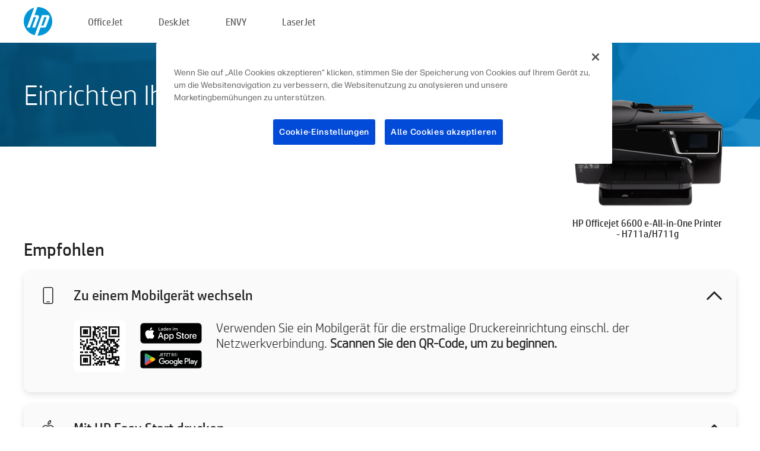

--- FILE ---
content_type: text/html;charset=UTF-8
request_url: https://123.hp.com/ch/de/devices/oj6600;jsessionid=624A1AB0876D38DE92494969589465C1;jsessionid=64387367E4C4744CCDA970AFA23AA8A6;jsessionid=FB0C4508A13993461B9686B80FEE69E3;jsessionid=27F0B11A6DCC94B5F23DAD86AF810253;jsessionid=1AE21BFA65499A3D60509940319912FB;jsessionid=10B12E7457473108F42E75AE339227D8;jsessionid=92EED67EC68DD9BFE295C363B69B859A;jsessionid=5C1055CE2F322812FC56BBC29010C6E4;jsessionid=75119AC3DD292E12A130DDD3E261BA3D;jsessionid=EFD443D5FDC069B370445BC9295081FC;jsessionid=9A6BC85417A483BE2BE5ED809492E37C;jsessionid=C8650DB324ABFF1FA53821097890160A;jsessionid=E4BE825A7424C2A2CC05C2588A5D79AF;jsessionid=07D156C71CEDFC605E488666BD9D6490;jsessionid=D97B825E3C9F8AB293D23F42F0EC2E6F;jsessionid=74C3FFB82D4A836CE122394A9E6C4D65;jsessionid=52EF459CEC8835486D2CC793D2E41B74;jsessionid=D29BA9B1161CA1075DE1D779216893A7;jsessionid=12B617F30C1C09A54EAEDCA452F2453E;jsessionid=7CF342B732BE34300B3215922515A822
body_size: 8806
content:
<!doctype html>
<html
  country="CH" lang="de" dir="ltr"
>
  <head>
    
    <meta content="IE=edge" http-equiv="X-UA-Compatible" />
    <meta content="hpi" name="company_code" />
    <meta content="IPG" name="bu" />
    <meta content="text/html; charset=UTF-8" http-equiv="Content-Type" />
    <!-- <meta content="Welcome to the simplest way to setup your printer from a computer or mobile device. Easily download software, connect to a network, and print across devices." name="description" /> -->
    <meta name="description" content="Willkommen auf der offiziellen HP® Website zum Einrichten Ihres Druckers.  Laden Sie als Erstes die Software für Ihren neuen Drucker herunter.  Danach können Sie den Drucker mit einem Netzwerk verbinden und geräteübergreifend drucken." />
    <meta content="hpexpnontridion" name="hp_design_version" />
    <meta
      content="hp drivers, hp driver, hp downloads, hp download drivers, hp printer drivers, hp printers drivers, hp scanner drivers, hp printer driver, hp print drivers, hp printer drivers download"
      name="keywords"
    />
    <meta content="support.drivers" name="lifecycle" />
    <meta content="Solutions" name="page_content" />
    <meta content="follow, index" name="robots" />
    <meta content="Segment Neutral" name="segment" />
    <meta name="target_country" content="ch" />
    <meta content=" R11849 " name="web_section_id" />
    <meta content="True" name="HandheldFriendly" />
    <meta content="width=device-width, initial-scale=1.0" name="viewport" />

    <!-- CSS  -->
    <link media="screen" rel="stylesheet" href="/resources/assets/css/page/123fontstyles.css" />
    <link media="screen" rel="stylesheet" href="/resources/assets/dist/application.min.css" />
    <link rel="stylesheet" href="/resources/assets/css/vendor/jquery.typeahead.min.css" type="text/css" />

    <!--  JavaScript -->
    <script src="/resources/assets/js/vendor/jquery/jquery-3.7.1.min.js"></script>

    <script defer="defer" src="/resources/assets/js/vendor/jquery/can.jquery.min.js" type="text/javascript"></script>

    <script async src="//www.hp.com/cma/ng/lib/exceptions/privacy-banner.js"></script>
    <script defer="defer" src="/resources/assets/js/page/tooltipster.main.min.js" type="text/javascript"></script>
    <script
      defer="defer"
      src="/resources/assets/js/page/tooltipster.bundle.min.js"
      type="text/javascript"
    ></script>
    <script defer="defer" src="https://www8.hp.com/caas/header-footer/ch/de/default/latest.r?contentType=js&amp;hide_country_selector=true" type="text/javascript"></script>
    <script defer="defer" src="/resources/assets/js/vendor/base.min.js" type="text/javascript"></script>
    <script defer="defer" src="/resources/assets/dist/application.min.js" type="text/javascript"></script>

    <script type="text/javascript">
      //UDL Analytics - GTM tag
      (function (w, d, s, l, i) {
        w[l] = w[l] || [];
        w[l].push({
          "gtm.start": new Date().getTime(),
          event: "gtm.js",
        });
        var f = d.getElementsByTagName(s)[0],
          j = d.createElement(s),
          dl = l != "dataLayer" ? "&amp;l=" + l : "";
        j.async = true;
        j.src = "https://www.googletagmanager.com/gtm.js?id=" + i + dl;
        f.parentNode.insertBefore(j, f);
      })(window, document, "script", "dataLayer", "GTM-MZXB4R4");
    </script>
  
    <title>123.hp.com - HP Officejet 6600 e-All-in-One Printer - H711a/H711g HP Smart</title>
    <link rel="stylesheet" href="/resources/assets/css/page/flex-design.css" type="text/css" />
    <link rel="stylesheet" href="/resources/assets/css/page/desktop-hp+-windows.css" type="text/css" />
    <link rel="stylesheet" href="/resources/assets/css/page/swls-delay.css" type="text/css" />
    <link rel="stylesheet" href="/resources/assets/css/page/desktop-unified.css" type="text/css" />
    <script defer="defer" src="/resources/assets/js/page/common.js" type="text/javascript"></script>
    <script defer="defer" src="/resources/assets/js/page/flex-design.js" type="text/javascript"></script>
    <script
      defer="defer"
      src="/resources/assets/js/page/desktop-offline-driver.js"
      type="text/javascript"
    ></script>
    <script defer="defer" src="/resources/assets/js/page/desktop-hp+-windows.js" type="text/javascript"></script>
    <script defer="defer" src="/resources/assets/js/page/desktop-unified.js" type="text/javascript"></script>
    <script src="https://cdn.optimizely.com/js/11773710518.js"></script>
    <script type="text/javascript">
      /*<![CDATA[*/
      var printerTroubleshootUrl = "https:\/\/support.hp.com\/printer-setup";
      var printerVideoUrl = "https:\/\/support.hp.com";
      var airPrintSupportUrl = "https:\/\/support.hp.com\/document\/ish_1946968-1947068-16";
      var macVersionSupportUrl = "https:\/\/support.apple.com\/109033";
      var appStoreUrl = "macappstore:\/\/apps.apple.com\/us\/app\/hp-smart\/id1474276998?mt=12";
      var osType = "os x";
      var printerSetupUrl = "https:\/\/support.hp.com\/ch-de\/printer-setup";
      var deviceId = "oj6600";
      var deviceName = "HP Officejet 6600 e-All-in-One Printer - H711a\/H711g";
      var goToHpUrl = "https:\/\/h20180.www2.hp.com\/apps\/Nav?h_product=known\u0026h_client=S-A-10020-1\u0026h_lang=de\u0026h_cc=ch\u0026h_pagetype=s-002";
      var localePath = "\/ch\/de";
      /*]]>*/
    </script>
    <script type="text/javascript">
      var pageName = "desktop-unified";
      if (deviceId !== "") {
        pageName = pageName + "_" + deviceId.toLowerCase();
      }

      dataLayer.push({
        event: "e_pageView",
        pageNameL5: pageName,
      });
    </script>
  </head>
  <body>
    <div
      class="header-123"
      id="header-123"
    >
      <div class="header-container">
        <div class="hp-logo">
          <a
            href="/ch/de/"
            title="123.hp.com – Druckereinrichtung über die offizielle HP® Website"
          >
            <img alt="123.hp.com – Druckereinrichtung über die offizielle HP® Website" src="/resources/assets/img/hp-logo.svg" />
          </a>
        </div>
        <ul class="header-menu">
          <li>
            <a href="/ch/de/printers/officejet"
              >OfficeJet</a
            >
          </li>
          <li>
            <a href="/ch/de/printers/deskjet"
              >DeskJet</a
            >
          </li>
          <li>
            <a href="/ch/de/printers/envy">ENVY</a>
          </li>
          <li>
            <a href="/ch/de/printers/laserjet"
              >LaserJet</a
            >
          </li>
        </ul>
      </div>
    </div>
    <div>
      <input id="supportUrl" value="https://h20180.www2.hp.com/apps/Nav?h_product=4323587&amp;h_client=S-A-10020-1&amp;h_lang=de&amp;h_cc=ch&amp;h_pagetype=s-002" type="hidden" />
      <input id="languageDirection" value="ltr" type="hidden" />
      <input id="lang" value="de" type="hidden" />
      <input id="hpContact" value="" type="hidden" />
    </div>
    <div id="one23-overlay"></div>
    <main class="vertical">
      <div class="horizontal centered standard-bg">
        <div class="main-content horizontal grow space-between">
          <div class="page-header vertical centered">
            <div>Einrichten Ihres neuen HP Druckers</div>
          </div>
          
        </div>
      </div>
      <div class="hpplus-bg-white horizontal centered">
        <div class="main-content vertical">
          <div class="vertical side-images">
            <div class="printer-container">
              
              <img
                alt="printer"
                class="printer-image"
                src="/resources/printer_images/OJ6600/290x245.png"
              />
              <div class="printer-title">HP Officejet 6600 e-All-in-One Printer - H711a/H711g</div>
            </div>
          </div>
          <div class="vertical ie-wrap-fix">
            <div class="install-list">
              <div class="list-header">Empfohlen</div>
              
              
              <div class="list-item vertical" id="mobile-card">
                <div class="list-header arrow-header open">
                  <div class="list-header-left">
                    <div class="list-header-icon img-container icon-thin">
                      <img src="/resources/assets/img/mobile.svg" />
                    </div>
                    <div>Zu einem Mobilgerät wechseln</div>
                  </div>
                  <div class="list-header-right">
                    <img src="/resources/assets/img/chevron_down_black.svg" />
                  </div>
                </div>
                <div class="list-content horizontal open">
                  <div class="horizontal">
                    <div class="bordered-qr-code img-container">
                      <img src="/resources/assets/img/123_qr_code.svg" />
                    </div>
                    <div class="vertical appstore-images space-around" id="app-store-images">
                      <img alt="Mac" id="macBadge" src="/resources/assets/img/app_store/ios/de.svg" />
                      <img alt="Android" id="androidBadge" src="/resources/assets/img/app_store/android/de.png" />
                    </div>
                  </div>
                  <div class="vertical ie-wrap-fix">
                    <div class="text-main">Verwenden Sie ein Mobilgerät für die erstmalige Druckereinrichtung einschl. der Netzwerkverbindung. <b>Scannen Sie den QR-Code, um zu beginnen.</b></div>
                  </div>
                </div>
              </div>
              <div class="list-item vertical" id="easystart-card">
                <div class="list-header arrow-header open">
                  <div class="list-header-left">
                    <div class="list-header-icon img-container icon-thin">
                      <img src="/resources/assets/img/apple.svg" />
                    </div>
                    <div>Mit HP Easy Start drucken</div>
                  </div>
                  <div class="list-header-right">
                    <img src="/resources/assets/img/chevron_down_black.svg" />
                  </div>
                </div>
                <div class="list-content vertical open">
                  <div>
                    <button
                      class="btn btn-blue"
                      id="easystart-download"
                    >HP Easy Start installieren</button>
                  </div>
                  <div class="text-main">HP Easy Start verbindet Ihren Drucker mit einem Gerät, installiert Druckertreiber und richtet die Scanfunktionen (sofern vorhanden) ein.</div>
                </div>
              </div>
              
            </div>
            <div class="support-list">
              <div class="support-item troubleshoot">
                <div class="support-header horizontal support-header-printer">
                  <div class="support-header-icon">
                    <img src="/resources/assets/img/support_icon_printer.svg" />
                  </div>
                  <div class="support-note">Sie benötigen Hilfe bei der Fehlersuche während der Druckereinrichtung?<br> <a id="printer-troubleshoot-url">Problemlösung für die Einrichtung</a></div>
                </div>
              </div>
              <div class="support-item video">
                <div class="support-header horizontal support-header-printer">
                  <div class="support-header-icon">
                    <img src="/resources/assets/img/support_icon_video.svg" />
                  </div>
                  <div class="support-note">Hier finden Sie zusätzliche Informationen und Videos zur Einrichtung<br> <a id="printer-setup-url">HP-Support besuchen</a></div>
                </div>
              </div>
            </div>
          </div>
          <div id="country-selector-container">
      <div
        id="country-selector"
      >
        <i
          id="tooltip-image"
          class="sprite-sheet-flags sprite-flag sprite-flag-ch"
        ></i>
        <a class="tooltip country-tooltip" id="tooltip-text">Schweiz</a>
        <div class="down-tooltip" id="country-selector-tooltip" style="left: 0px; bottom: 35px; display: none">
          <div id="supported-countries">
      <div>
        <div>
          <div class="country-selector-header">Wählen Sie Ihren Standort/Ihre Sprache aus</div>
          <table class="country-selector-table">
            <!-- Row 1 -->
            <tr>
              <td id="country-item">
      <div>
        <i
          class="sprite-sheet-flags sprite-flag sprite-flag-au"
        ></i>
        <a
          href="/au/en/devices/oj6600;jsessionid=624A1AB0876D38DE92494969589465C1;jsessionid=64387367E4C4744CCDA970AFA23AA8A6;jsessionid=FB0C4508A13993461B9686B80FEE69E3;jsessionid=27F0B11A6DCC94B5F23DAD86AF810253;jsessionid=1AE21BFA65499A3D60509940319912FB;jsessionid=10B12E7457473108F42E75AE339227D8;jsessionid=92EED67EC68DD9BFE295C363B69B859A;jsessionid=5C1055CE2F322812FC56BBC29010C6E4;jsessionid=75119AC3DD292E12A130DDD3E261BA3D;jsessionid=EFD443D5FDC069B370445BC9295081FC;jsessionid=9A6BC85417A483BE2BE5ED809492E37C;jsessionid=C8650DB324ABFF1FA53821097890160A;jsessionid=E4BE825A7424C2A2CC05C2588A5D79AF;jsessionid=07D156C71CEDFC605E488666BD9D6490;jsessionid=D97B825E3C9F8AB293D23F42F0EC2E6F;jsessionid=74C3FFB82D4A836CE122394A9E6C4D65;jsessionid=52EF459CEC8835486D2CC793D2E41B74;jsessionid=D29BA9B1161CA1075DE1D779216893A7;jsessionid=12B617F30C1C09A54EAEDCA452F2453E;jsessionid=7CF342B732BE34300B3215922515A822"
          id="au_en"
        >Australia</a>
      </div>
    </td>
              <td id="country-item">
      <div>
        <i
          class="sprite-sheet-flags sprite-flag sprite-flag-in"
        ></i>
        <a
          href="/in/en/devices/oj6600;jsessionid=624A1AB0876D38DE92494969589465C1;jsessionid=64387367E4C4744CCDA970AFA23AA8A6;jsessionid=FB0C4508A13993461B9686B80FEE69E3;jsessionid=27F0B11A6DCC94B5F23DAD86AF810253;jsessionid=1AE21BFA65499A3D60509940319912FB;jsessionid=10B12E7457473108F42E75AE339227D8;jsessionid=92EED67EC68DD9BFE295C363B69B859A;jsessionid=5C1055CE2F322812FC56BBC29010C6E4;jsessionid=75119AC3DD292E12A130DDD3E261BA3D;jsessionid=EFD443D5FDC069B370445BC9295081FC;jsessionid=9A6BC85417A483BE2BE5ED809492E37C;jsessionid=C8650DB324ABFF1FA53821097890160A;jsessionid=E4BE825A7424C2A2CC05C2588A5D79AF;jsessionid=07D156C71CEDFC605E488666BD9D6490;jsessionid=D97B825E3C9F8AB293D23F42F0EC2E6F;jsessionid=74C3FFB82D4A836CE122394A9E6C4D65;jsessionid=52EF459CEC8835486D2CC793D2E41B74;jsessionid=D29BA9B1161CA1075DE1D779216893A7;jsessionid=12B617F30C1C09A54EAEDCA452F2453E;jsessionid=7CF342B732BE34300B3215922515A822"
          id="in_en"
        >India</a>
      </div>
    </td>
              <td id="country-item">
      <div>
        <i
          class="sprite-sheet-flags sprite-flag sprite-flag-pl"
        ></i>
        <a
          href="/pl/pl/devices/oj6600;jsessionid=624A1AB0876D38DE92494969589465C1;jsessionid=64387367E4C4744CCDA970AFA23AA8A6;jsessionid=FB0C4508A13993461B9686B80FEE69E3;jsessionid=27F0B11A6DCC94B5F23DAD86AF810253;jsessionid=1AE21BFA65499A3D60509940319912FB;jsessionid=10B12E7457473108F42E75AE339227D8;jsessionid=92EED67EC68DD9BFE295C363B69B859A;jsessionid=5C1055CE2F322812FC56BBC29010C6E4;jsessionid=75119AC3DD292E12A130DDD3E261BA3D;jsessionid=EFD443D5FDC069B370445BC9295081FC;jsessionid=9A6BC85417A483BE2BE5ED809492E37C;jsessionid=C8650DB324ABFF1FA53821097890160A;jsessionid=E4BE825A7424C2A2CC05C2588A5D79AF;jsessionid=07D156C71CEDFC605E488666BD9D6490;jsessionid=D97B825E3C9F8AB293D23F42F0EC2E6F;jsessionid=74C3FFB82D4A836CE122394A9E6C4D65;jsessionid=52EF459CEC8835486D2CC793D2E41B74;jsessionid=D29BA9B1161CA1075DE1D779216893A7;jsessionid=12B617F30C1C09A54EAEDCA452F2453E;jsessionid=7CF342B732BE34300B3215922515A822"
          id="pl_pl"
        >Polska</a>
      </div>
    </td>
              <td id="country-item">
      <div>
        <i
          class="sprite-sheet-flags sprite-flag sprite-flag-us"
        ></i>
        <a
          href="/us/en/devices/oj6600;jsessionid=624A1AB0876D38DE92494969589465C1;jsessionid=64387367E4C4744CCDA970AFA23AA8A6;jsessionid=FB0C4508A13993461B9686B80FEE69E3;jsessionid=27F0B11A6DCC94B5F23DAD86AF810253;jsessionid=1AE21BFA65499A3D60509940319912FB;jsessionid=10B12E7457473108F42E75AE339227D8;jsessionid=92EED67EC68DD9BFE295C363B69B859A;jsessionid=5C1055CE2F322812FC56BBC29010C6E4;jsessionid=75119AC3DD292E12A130DDD3E261BA3D;jsessionid=EFD443D5FDC069B370445BC9295081FC;jsessionid=9A6BC85417A483BE2BE5ED809492E37C;jsessionid=C8650DB324ABFF1FA53821097890160A;jsessionid=E4BE825A7424C2A2CC05C2588A5D79AF;jsessionid=07D156C71CEDFC605E488666BD9D6490;jsessionid=D97B825E3C9F8AB293D23F42F0EC2E6F;jsessionid=74C3FFB82D4A836CE122394A9E6C4D65;jsessionid=52EF459CEC8835486D2CC793D2E41B74;jsessionid=D29BA9B1161CA1075DE1D779216893A7;jsessionid=12B617F30C1C09A54EAEDCA452F2453E;jsessionid=7CF342B732BE34300B3215922515A822"
          id="us_en"
        >United States</a>
      </div>
    </td>
            </tr>

            <!-- Row 2 -->
            <tr>
              <td id="country-item">
      <div>
        <i
          class="sprite-sheet-flags sprite-flag sprite-flag-at"
        ></i>
        <a
          href="/at/de/devices/oj6600;jsessionid=624A1AB0876D38DE92494969589465C1;jsessionid=64387367E4C4744CCDA970AFA23AA8A6;jsessionid=FB0C4508A13993461B9686B80FEE69E3;jsessionid=27F0B11A6DCC94B5F23DAD86AF810253;jsessionid=1AE21BFA65499A3D60509940319912FB;jsessionid=10B12E7457473108F42E75AE339227D8;jsessionid=92EED67EC68DD9BFE295C363B69B859A;jsessionid=5C1055CE2F322812FC56BBC29010C6E4;jsessionid=75119AC3DD292E12A130DDD3E261BA3D;jsessionid=EFD443D5FDC069B370445BC9295081FC;jsessionid=9A6BC85417A483BE2BE5ED809492E37C;jsessionid=C8650DB324ABFF1FA53821097890160A;jsessionid=E4BE825A7424C2A2CC05C2588A5D79AF;jsessionid=07D156C71CEDFC605E488666BD9D6490;jsessionid=D97B825E3C9F8AB293D23F42F0EC2E6F;jsessionid=74C3FFB82D4A836CE122394A9E6C4D65;jsessionid=52EF459CEC8835486D2CC793D2E41B74;jsessionid=D29BA9B1161CA1075DE1D779216893A7;jsessionid=12B617F30C1C09A54EAEDCA452F2453E;jsessionid=7CF342B732BE34300B3215922515A822"
          id="at_de"
        >Austria</a>
      </div>
    </td>
              <td id="country-item">
      <div>
        <i
          class="sprite-sheet-flags sprite-flag sprite-flag-ie"
        ></i>
        <a
          href="/ie/en/devices/oj6600;jsessionid=624A1AB0876D38DE92494969589465C1;jsessionid=64387367E4C4744CCDA970AFA23AA8A6;jsessionid=FB0C4508A13993461B9686B80FEE69E3;jsessionid=27F0B11A6DCC94B5F23DAD86AF810253;jsessionid=1AE21BFA65499A3D60509940319912FB;jsessionid=10B12E7457473108F42E75AE339227D8;jsessionid=92EED67EC68DD9BFE295C363B69B859A;jsessionid=5C1055CE2F322812FC56BBC29010C6E4;jsessionid=75119AC3DD292E12A130DDD3E261BA3D;jsessionid=EFD443D5FDC069B370445BC9295081FC;jsessionid=9A6BC85417A483BE2BE5ED809492E37C;jsessionid=C8650DB324ABFF1FA53821097890160A;jsessionid=E4BE825A7424C2A2CC05C2588A5D79AF;jsessionid=07D156C71CEDFC605E488666BD9D6490;jsessionid=D97B825E3C9F8AB293D23F42F0EC2E6F;jsessionid=74C3FFB82D4A836CE122394A9E6C4D65;jsessionid=52EF459CEC8835486D2CC793D2E41B74;jsessionid=D29BA9B1161CA1075DE1D779216893A7;jsessionid=12B617F30C1C09A54EAEDCA452F2453E;jsessionid=7CF342B732BE34300B3215922515A822"
          id="ie_en"
        >Ireland</a>
      </div>
    </td>
              <td id="country-item">
      <div>
        <i
          class="sprite-sheet-flags sprite-flag sprite-flag-pt"
        ></i>
        <a
          href="/pt/pt/devices/oj6600;jsessionid=624A1AB0876D38DE92494969589465C1;jsessionid=64387367E4C4744CCDA970AFA23AA8A6;jsessionid=FB0C4508A13993461B9686B80FEE69E3;jsessionid=27F0B11A6DCC94B5F23DAD86AF810253;jsessionid=1AE21BFA65499A3D60509940319912FB;jsessionid=10B12E7457473108F42E75AE339227D8;jsessionid=92EED67EC68DD9BFE295C363B69B859A;jsessionid=5C1055CE2F322812FC56BBC29010C6E4;jsessionid=75119AC3DD292E12A130DDD3E261BA3D;jsessionid=EFD443D5FDC069B370445BC9295081FC;jsessionid=9A6BC85417A483BE2BE5ED809492E37C;jsessionid=C8650DB324ABFF1FA53821097890160A;jsessionid=E4BE825A7424C2A2CC05C2588A5D79AF;jsessionid=07D156C71CEDFC605E488666BD9D6490;jsessionid=D97B825E3C9F8AB293D23F42F0EC2E6F;jsessionid=74C3FFB82D4A836CE122394A9E6C4D65;jsessionid=52EF459CEC8835486D2CC793D2E41B74;jsessionid=D29BA9B1161CA1075DE1D779216893A7;jsessionid=12B617F30C1C09A54EAEDCA452F2453E;jsessionid=7CF342B732BE34300B3215922515A822"
          id="pt_pt"
        >Portugal</a>
      </div>
    </td>
              <td id="country-item">
      <div>
        <i
          class="sprite-sheet-flags sprite-flag sprite-flag-bg"
        ></i>
        <a
          href="/bg/bg/devices/oj6600;jsessionid=624A1AB0876D38DE92494969589465C1;jsessionid=64387367E4C4744CCDA970AFA23AA8A6;jsessionid=FB0C4508A13993461B9686B80FEE69E3;jsessionid=27F0B11A6DCC94B5F23DAD86AF810253;jsessionid=1AE21BFA65499A3D60509940319912FB;jsessionid=10B12E7457473108F42E75AE339227D8;jsessionid=92EED67EC68DD9BFE295C363B69B859A;jsessionid=5C1055CE2F322812FC56BBC29010C6E4;jsessionid=75119AC3DD292E12A130DDD3E261BA3D;jsessionid=EFD443D5FDC069B370445BC9295081FC;jsessionid=9A6BC85417A483BE2BE5ED809492E37C;jsessionid=C8650DB324ABFF1FA53821097890160A;jsessionid=E4BE825A7424C2A2CC05C2588A5D79AF;jsessionid=07D156C71CEDFC605E488666BD9D6490;jsessionid=D97B825E3C9F8AB293D23F42F0EC2E6F;jsessionid=74C3FFB82D4A836CE122394A9E6C4D65;jsessionid=52EF459CEC8835486D2CC793D2E41B74;jsessionid=D29BA9B1161CA1075DE1D779216893A7;jsessionid=12B617F30C1C09A54EAEDCA452F2453E;jsessionid=7CF342B732BE34300B3215922515A822"
          id="bg_bg"
        >България</a>
      </div>
    </td>
            </tr>

            <!-- Row 3 -->
            <tr>
              <td id="country-item">
      <div>
        <i
          class="sprite-sheet-flags sprite-flag sprite-flag-be"
        ></i>
        <a
          href="/be/nl/devices/oj6600;jsessionid=624A1AB0876D38DE92494969589465C1;jsessionid=64387367E4C4744CCDA970AFA23AA8A6;jsessionid=FB0C4508A13993461B9686B80FEE69E3;jsessionid=27F0B11A6DCC94B5F23DAD86AF810253;jsessionid=1AE21BFA65499A3D60509940319912FB;jsessionid=10B12E7457473108F42E75AE339227D8;jsessionid=92EED67EC68DD9BFE295C363B69B859A;jsessionid=5C1055CE2F322812FC56BBC29010C6E4;jsessionid=75119AC3DD292E12A130DDD3E261BA3D;jsessionid=EFD443D5FDC069B370445BC9295081FC;jsessionid=9A6BC85417A483BE2BE5ED809492E37C;jsessionid=C8650DB324ABFF1FA53821097890160A;jsessionid=E4BE825A7424C2A2CC05C2588A5D79AF;jsessionid=07D156C71CEDFC605E488666BD9D6490;jsessionid=D97B825E3C9F8AB293D23F42F0EC2E6F;jsessionid=74C3FFB82D4A836CE122394A9E6C4D65;jsessionid=52EF459CEC8835486D2CC793D2E41B74;jsessionid=D29BA9B1161CA1075DE1D779216893A7;jsessionid=12B617F30C1C09A54EAEDCA452F2453E;jsessionid=7CF342B732BE34300B3215922515A822"
          id="be_nl"
        >België</a>
      </div>
    </td>
              <td id="country-item">
      <div>
        <i
          class="sprite-sheet-flags sprite-flag sprite-flag-it"
        ></i>
        <a
          href="/it/it/devices/oj6600;jsessionid=624A1AB0876D38DE92494969589465C1;jsessionid=64387367E4C4744CCDA970AFA23AA8A6;jsessionid=FB0C4508A13993461B9686B80FEE69E3;jsessionid=27F0B11A6DCC94B5F23DAD86AF810253;jsessionid=1AE21BFA65499A3D60509940319912FB;jsessionid=10B12E7457473108F42E75AE339227D8;jsessionid=92EED67EC68DD9BFE295C363B69B859A;jsessionid=5C1055CE2F322812FC56BBC29010C6E4;jsessionid=75119AC3DD292E12A130DDD3E261BA3D;jsessionid=EFD443D5FDC069B370445BC9295081FC;jsessionid=9A6BC85417A483BE2BE5ED809492E37C;jsessionid=C8650DB324ABFF1FA53821097890160A;jsessionid=E4BE825A7424C2A2CC05C2588A5D79AF;jsessionid=07D156C71CEDFC605E488666BD9D6490;jsessionid=D97B825E3C9F8AB293D23F42F0EC2E6F;jsessionid=74C3FFB82D4A836CE122394A9E6C4D65;jsessionid=52EF459CEC8835486D2CC793D2E41B74;jsessionid=D29BA9B1161CA1075DE1D779216893A7;jsessionid=12B617F30C1C09A54EAEDCA452F2453E;jsessionid=7CF342B732BE34300B3215922515A822"
          id="it_it"
        >Italia</a>
      </div>
    </td>
              <td id="country-item">
      <div>
        <i
          class="sprite-sheet-flags sprite-flag sprite-flag-pr"
        ></i>
        <a
          href="/pr/en/devices/oj6600;jsessionid=624A1AB0876D38DE92494969589465C1;jsessionid=64387367E4C4744CCDA970AFA23AA8A6;jsessionid=FB0C4508A13993461B9686B80FEE69E3;jsessionid=27F0B11A6DCC94B5F23DAD86AF810253;jsessionid=1AE21BFA65499A3D60509940319912FB;jsessionid=10B12E7457473108F42E75AE339227D8;jsessionid=92EED67EC68DD9BFE295C363B69B859A;jsessionid=5C1055CE2F322812FC56BBC29010C6E4;jsessionid=75119AC3DD292E12A130DDD3E261BA3D;jsessionid=EFD443D5FDC069B370445BC9295081FC;jsessionid=9A6BC85417A483BE2BE5ED809492E37C;jsessionid=C8650DB324ABFF1FA53821097890160A;jsessionid=E4BE825A7424C2A2CC05C2588A5D79AF;jsessionid=07D156C71CEDFC605E488666BD9D6490;jsessionid=D97B825E3C9F8AB293D23F42F0EC2E6F;jsessionid=74C3FFB82D4A836CE122394A9E6C4D65;jsessionid=52EF459CEC8835486D2CC793D2E41B74;jsessionid=D29BA9B1161CA1075DE1D779216893A7;jsessionid=12B617F30C1C09A54EAEDCA452F2453E;jsessionid=7CF342B732BE34300B3215922515A822"
          id="pr_en"
        >Puerto Rico</a>
      </div>
    </td>
              <td id="country-item">
      <div>
        <i
          class="sprite-sheet-flags sprite-flag sprite-flag-gr"
        ></i>
        <a
          href="/gr/el/devices/oj6600;jsessionid=624A1AB0876D38DE92494969589465C1;jsessionid=64387367E4C4744CCDA970AFA23AA8A6;jsessionid=FB0C4508A13993461B9686B80FEE69E3;jsessionid=27F0B11A6DCC94B5F23DAD86AF810253;jsessionid=1AE21BFA65499A3D60509940319912FB;jsessionid=10B12E7457473108F42E75AE339227D8;jsessionid=92EED67EC68DD9BFE295C363B69B859A;jsessionid=5C1055CE2F322812FC56BBC29010C6E4;jsessionid=75119AC3DD292E12A130DDD3E261BA3D;jsessionid=EFD443D5FDC069B370445BC9295081FC;jsessionid=9A6BC85417A483BE2BE5ED809492E37C;jsessionid=C8650DB324ABFF1FA53821097890160A;jsessionid=E4BE825A7424C2A2CC05C2588A5D79AF;jsessionid=07D156C71CEDFC605E488666BD9D6490;jsessionid=D97B825E3C9F8AB293D23F42F0EC2E6F;jsessionid=74C3FFB82D4A836CE122394A9E6C4D65;jsessionid=52EF459CEC8835486D2CC793D2E41B74;jsessionid=D29BA9B1161CA1075DE1D779216893A7;jsessionid=12B617F30C1C09A54EAEDCA452F2453E;jsessionid=7CF342B732BE34300B3215922515A822"
          id="gr_el"
        >Ελλάδα</a>
      </div>
    </td>
            </tr>

            <!-- Row 4 -->
            <tr>
              <td id="country-item">
      <div>
        <i
          class="sprite-sheet-flags sprite-flag sprite-flag-be"
        ></i>
        <a
          href="/be/fr/devices/oj6600;jsessionid=624A1AB0876D38DE92494969589465C1;jsessionid=64387367E4C4744CCDA970AFA23AA8A6;jsessionid=FB0C4508A13993461B9686B80FEE69E3;jsessionid=27F0B11A6DCC94B5F23DAD86AF810253;jsessionid=1AE21BFA65499A3D60509940319912FB;jsessionid=10B12E7457473108F42E75AE339227D8;jsessionid=92EED67EC68DD9BFE295C363B69B859A;jsessionid=5C1055CE2F322812FC56BBC29010C6E4;jsessionid=75119AC3DD292E12A130DDD3E261BA3D;jsessionid=EFD443D5FDC069B370445BC9295081FC;jsessionid=9A6BC85417A483BE2BE5ED809492E37C;jsessionid=C8650DB324ABFF1FA53821097890160A;jsessionid=E4BE825A7424C2A2CC05C2588A5D79AF;jsessionid=07D156C71CEDFC605E488666BD9D6490;jsessionid=D97B825E3C9F8AB293D23F42F0EC2E6F;jsessionid=74C3FFB82D4A836CE122394A9E6C4D65;jsessionid=52EF459CEC8835486D2CC793D2E41B74;jsessionid=D29BA9B1161CA1075DE1D779216893A7;jsessionid=12B617F30C1C09A54EAEDCA452F2453E;jsessionid=7CF342B732BE34300B3215922515A822"
          id="be_fr"
        >Belgique</a>
      </div>
    </td>
              <td id="country-item">
      <div>
        <i
          class="sprite-sheet-flags sprite-flag sprite-flag-lv"
        ></i>
        <a
          href="/lv/lv/devices/oj6600;jsessionid=624A1AB0876D38DE92494969589465C1;jsessionid=64387367E4C4744CCDA970AFA23AA8A6;jsessionid=FB0C4508A13993461B9686B80FEE69E3;jsessionid=27F0B11A6DCC94B5F23DAD86AF810253;jsessionid=1AE21BFA65499A3D60509940319912FB;jsessionid=10B12E7457473108F42E75AE339227D8;jsessionid=92EED67EC68DD9BFE295C363B69B859A;jsessionid=5C1055CE2F322812FC56BBC29010C6E4;jsessionid=75119AC3DD292E12A130DDD3E261BA3D;jsessionid=EFD443D5FDC069B370445BC9295081FC;jsessionid=9A6BC85417A483BE2BE5ED809492E37C;jsessionid=C8650DB324ABFF1FA53821097890160A;jsessionid=E4BE825A7424C2A2CC05C2588A5D79AF;jsessionid=07D156C71CEDFC605E488666BD9D6490;jsessionid=D97B825E3C9F8AB293D23F42F0EC2E6F;jsessionid=74C3FFB82D4A836CE122394A9E6C4D65;jsessionid=52EF459CEC8835486D2CC793D2E41B74;jsessionid=D29BA9B1161CA1075DE1D779216893A7;jsessionid=12B617F30C1C09A54EAEDCA452F2453E;jsessionid=7CF342B732BE34300B3215922515A822"
          id="lv_lv"
        >Latvija</a>
      </div>
    </td>
              <td id="country-item">
      <div>
        <i
          class="sprite-sheet-flags sprite-flag sprite-flag-ro"
        ></i>
        <a
          href="/ro/ro/devices/oj6600;jsessionid=624A1AB0876D38DE92494969589465C1;jsessionid=64387367E4C4744CCDA970AFA23AA8A6;jsessionid=FB0C4508A13993461B9686B80FEE69E3;jsessionid=27F0B11A6DCC94B5F23DAD86AF810253;jsessionid=1AE21BFA65499A3D60509940319912FB;jsessionid=10B12E7457473108F42E75AE339227D8;jsessionid=92EED67EC68DD9BFE295C363B69B859A;jsessionid=5C1055CE2F322812FC56BBC29010C6E4;jsessionid=75119AC3DD292E12A130DDD3E261BA3D;jsessionid=EFD443D5FDC069B370445BC9295081FC;jsessionid=9A6BC85417A483BE2BE5ED809492E37C;jsessionid=C8650DB324ABFF1FA53821097890160A;jsessionid=E4BE825A7424C2A2CC05C2588A5D79AF;jsessionid=07D156C71CEDFC605E488666BD9D6490;jsessionid=D97B825E3C9F8AB293D23F42F0EC2E6F;jsessionid=74C3FFB82D4A836CE122394A9E6C4D65;jsessionid=52EF459CEC8835486D2CC793D2E41B74;jsessionid=D29BA9B1161CA1075DE1D779216893A7;jsessionid=12B617F30C1C09A54EAEDCA452F2453E;jsessionid=7CF342B732BE34300B3215922515A822"
          id="ro_ro"
        >România</a>
      </div>
    </td>
              <td id="country-item">
      <div>
        <i
          class="sprite-sheet-flags sprite-flag sprite-flag-cy"
        ></i>
        <a
          href="/cy/el/devices/oj6600;jsessionid=624A1AB0876D38DE92494969589465C1;jsessionid=64387367E4C4744CCDA970AFA23AA8A6;jsessionid=FB0C4508A13993461B9686B80FEE69E3;jsessionid=27F0B11A6DCC94B5F23DAD86AF810253;jsessionid=1AE21BFA65499A3D60509940319912FB;jsessionid=10B12E7457473108F42E75AE339227D8;jsessionid=92EED67EC68DD9BFE295C363B69B859A;jsessionid=5C1055CE2F322812FC56BBC29010C6E4;jsessionid=75119AC3DD292E12A130DDD3E261BA3D;jsessionid=EFD443D5FDC069B370445BC9295081FC;jsessionid=9A6BC85417A483BE2BE5ED809492E37C;jsessionid=C8650DB324ABFF1FA53821097890160A;jsessionid=E4BE825A7424C2A2CC05C2588A5D79AF;jsessionid=07D156C71CEDFC605E488666BD9D6490;jsessionid=D97B825E3C9F8AB293D23F42F0EC2E6F;jsessionid=74C3FFB82D4A836CE122394A9E6C4D65;jsessionid=52EF459CEC8835486D2CC793D2E41B74;jsessionid=D29BA9B1161CA1075DE1D779216893A7;jsessionid=12B617F30C1C09A54EAEDCA452F2453E;jsessionid=7CF342B732BE34300B3215922515A822"
          id="cy_el"
        >Κύπρος</a>
      </div>
    </td>
            </tr>

            <!-- Row 5 -->
            <tr>
              <td id="country-item">
      <div>
        <i
          class="sprite-sheet-flags sprite-flag sprite-flag-br"
        ></i>
        <a
          href="/br/pt/devices/oj6600;jsessionid=624A1AB0876D38DE92494969589465C1;jsessionid=64387367E4C4744CCDA970AFA23AA8A6;jsessionid=FB0C4508A13993461B9686B80FEE69E3;jsessionid=27F0B11A6DCC94B5F23DAD86AF810253;jsessionid=1AE21BFA65499A3D60509940319912FB;jsessionid=10B12E7457473108F42E75AE339227D8;jsessionid=92EED67EC68DD9BFE295C363B69B859A;jsessionid=5C1055CE2F322812FC56BBC29010C6E4;jsessionid=75119AC3DD292E12A130DDD3E261BA3D;jsessionid=EFD443D5FDC069B370445BC9295081FC;jsessionid=9A6BC85417A483BE2BE5ED809492E37C;jsessionid=C8650DB324ABFF1FA53821097890160A;jsessionid=E4BE825A7424C2A2CC05C2588A5D79AF;jsessionid=07D156C71CEDFC605E488666BD9D6490;jsessionid=D97B825E3C9F8AB293D23F42F0EC2E6F;jsessionid=74C3FFB82D4A836CE122394A9E6C4D65;jsessionid=52EF459CEC8835486D2CC793D2E41B74;jsessionid=D29BA9B1161CA1075DE1D779216893A7;jsessionid=12B617F30C1C09A54EAEDCA452F2453E;jsessionid=7CF342B732BE34300B3215922515A822"
          id="br_pt"
        >Brasil</a>
      </div>
    </td>
              <td id="country-item">
      <div>
        <i
          class="sprite-sheet-flags sprite-flag sprite-flag-lt"
        ></i>
        <a
          href="/lt/lt/devices/oj6600;jsessionid=624A1AB0876D38DE92494969589465C1;jsessionid=64387367E4C4744CCDA970AFA23AA8A6;jsessionid=FB0C4508A13993461B9686B80FEE69E3;jsessionid=27F0B11A6DCC94B5F23DAD86AF810253;jsessionid=1AE21BFA65499A3D60509940319912FB;jsessionid=10B12E7457473108F42E75AE339227D8;jsessionid=92EED67EC68DD9BFE295C363B69B859A;jsessionid=5C1055CE2F322812FC56BBC29010C6E4;jsessionid=75119AC3DD292E12A130DDD3E261BA3D;jsessionid=EFD443D5FDC069B370445BC9295081FC;jsessionid=9A6BC85417A483BE2BE5ED809492E37C;jsessionid=C8650DB324ABFF1FA53821097890160A;jsessionid=E4BE825A7424C2A2CC05C2588A5D79AF;jsessionid=07D156C71CEDFC605E488666BD9D6490;jsessionid=D97B825E3C9F8AB293D23F42F0EC2E6F;jsessionid=74C3FFB82D4A836CE122394A9E6C4D65;jsessionid=52EF459CEC8835486D2CC793D2E41B74;jsessionid=D29BA9B1161CA1075DE1D779216893A7;jsessionid=12B617F30C1C09A54EAEDCA452F2453E;jsessionid=7CF342B732BE34300B3215922515A822"
          id="lt_lt"
        >Lietuva</a>
      </div>
    </td>
              <td id="country-item">
      <div>
        <i
          class="sprite-sheet-flags sprite-flag sprite-flag-ch"
        ></i>
        <a
          href="/ch/de/devices/oj6600;jsessionid=624A1AB0876D38DE92494969589465C1;jsessionid=64387367E4C4744CCDA970AFA23AA8A6;jsessionid=FB0C4508A13993461B9686B80FEE69E3;jsessionid=27F0B11A6DCC94B5F23DAD86AF810253;jsessionid=1AE21BFA65499A3D60509940319912FB;jsessionid=10B12E7457473108F42E75AE339227D8;jsessionid=92EED67EC68DD9BFE295C363B69B859A;jsessionid=5C1055CE2F322812FC56BBC29010C6E4;jsessionid=75119AC3DD292E12A130DDD3E261BA3D;jsessionid=EFD443D5FDC069B370445BC9295081FC;jsessionid=9A6BC85417A483BE2BE5ED809492E37C;jsessionid=C8650DB324ABFF1FA53821097890160A;jsessionid=E4BE825A7424C2A2CC05C2588A5D79AF;jsessionid=07D156C71CEDFC605E488666BD9D6490;jsessionid=D97B825E3C9F8AB293D23F42F0EC2E6F;jsessionid=74C3FFB82D4A836CE122394A9E6C4D65;jsessionid=52EF459CEC8835486D2CC793D2E41B74;jsessionid=D29BA9B1161CA1075DE1D779216893A7;jsessionid=12B617F30C1C09A54EAEDCA452F2453E;jsessionid=7CF342B732BE34300B3215922515A822"
          id="ch_de"
        >Schweiz</a>
      </div>
    </td>
              <td id="country-item">
      <div>
        <i
          class="sprite-sheet-flags sprite-flag sprite-flag-ru"
        ></i>
        <a
          href="/ru/ru/devices/oj6600;jsessionid=624A1AB0876D38DE92494969589465C1;jsessionid=64387367E4C4744CCDA970AFA23AA8A6;jsessionid=FB0C4508A13993461B9686B80FEE69E3;jsessionid=27F0B11A6DCC94B5F23DAD86AF810253;jsessionid=1AE21BFA65499A3D60509940319912FB;jsessionid=10B12E7457473108F42E75AE339227D8;jsessionid=92EED67EC68DD9BFE295C363B69B859A;jsessionid=5C1055CE2F322812FC56BBC29010C6E4;jsessionid=75119AC3DD292E12A130DDD3E261BA3D;jsessionid=EFD443D5FDC069B370445BC9295081FC;jsessionid=9A6BC85417A483BE2BE5ED809492E37C;jsessionid=C8650DB324ABFF1FA53821097890160A;jsessionid=E4BE825A7424C2A2CC05C2588A5D79AF;jsessionid=07D156C71CEDFC605E488666BD9D6490;jsessionid=D97B825E3C9F8AB293D23F42F0EC2E6F;jsessionid=74C3FFB82D4A836CE122394A9E6C4D65;jsessionid=52EF459CEC8835486D2CC793D2E41B74;jsessionid=D29BA9B1161CA1075DE1D779216893A7;jsessionid=12B617F30C1C09A54EAEDCA452F2453E;jsessionid=7CF342B732BE34300B3215922515A822"
          id="ru_ru"
        >Россия</a>
      </div>
    </td>
            </tr>

            <!-- Row 6 -->
            <tr>
              <td id="country-item">
      <div>
        <i
          class="sprite-sheet-flags sprite-flag sprite-flag-ca"
        ></i>
        <a
          href="/ca/en/devices/oj6600;jsessionid=624A1AB0876D38DE92494969589465C1;jsessionid=64387367E4C4744CCDA970AFA23AA8A6;jsessionid=FB0C4508A13993461B9686B80FEE69E3;jsessionid=27F0B11A6DCC94B5F23DAD86AF810253;jsessionid=1AE21BFA65499A3D60509940319912FB;jsessionid=10B12E7457473108F42E75AE339227D8;jsessionid=92EED67EC68DD9BFE295C363B69B859A;jsessionid=5C1055CE2F322812FC56BBC29010C6E4;jsessionid=75119AC3DD292E12A130DDD3E261BA3D;jsessionid=EFD443D5FDC069B370445BC9295081FC;jsessionid=9A6BC85417A483BE2BE5ED809492E37C;jsessionid=C8650DB324ABFF1FA53821097890160A;jsessionid=E4BE825A7424C2A2CC05C2588A5D79AF;jsessionid=07D156C71CEDFC605E488666BD9D6490;jsessionid=D97B825E3C9F8AB293D23F42F0EC2E6F;jsessionid=74C3FFB82D4A836CE122394A9E6C4D65;jsessionid=52EF459CEC8835486D2CC793D2E41B74;jsessionid=D29BA9B1161CA1075DE1D779216893A7;jsessionid=12B617F30C1C09A54EAEDCA452F2453E;jsessionid=7CF342B732BE34300B3215922515A822"
          id="ca_en"
        >Canada</a>
      </div>
    </td>
              <td id="country-item">
      <div>
        <i
          class="sprite-sheet-flags sprite-flag sprite-flag-lu"
        ></i>
        <a
          href="/lu/fr/devices/oj6600;jsessionid=624A1AB0876D38DE92494969589465C1;jsessionid=64387367E4C4744CCDA970AFA23AA8A6;jsessionid=FB0C4508A13993461B9686B80FEE69E3;jsessionid=27F0B11A6DCC94B5F23DAD86AF810253;jsessionid=1AE21BFA65499A3D60509940319912FB;jsessionid=10B12E7457473108F42E75AE339227D8;jsessionid=92EED67EC68DD9BFE295C363B69B859A;jsessionid=5C1055CE2F322812FC56BBC29010C6E4;jsessionid=75119AC3DD292E12A130DDD3E261BA3D;jsessionid=EFD443D5FDC069B370445BC9295081FC;jsessionid=9A6BC85417A483BE2BE5ED809492E37C;jsessionid=C8650DB324ABFF1FA53821097890160A;jsessionid=E4BE825A7424C2A2CC05C2588A5D79AF;jsessionid=07D156C71CEDFC605E488666BD9D6490;jsessionid=D97B825E3C9F8AB293D23F42F0EC2E6F;jsessionid=74C3FFB82D4A836CE122394A9E6C4D65;jsessionid=52EF459CEC8835486D2CC793D2E41B74;jsessionid=D29BA9B1161CA1075DE1D779216893A7;jsessionid=12B617F30C1C09A54EAEDCA452F2453E;jsessionid=7CF342B732BE34300B3215922515A822"
          id="lu_fr"
        >Luxembourg</a>
      </div>
    </td>
              <td id="country-item">
      <div>
        <i
          class="sprite-sheet-flags sprite-flag sprite-flag-si"
        ></i>
        <a
          href="/si/sl/devices/oj6600;jsessionid=624A1AB0876D38DE92494969589465C1;jsessionid=64387367E4C4744CCDA970AFA23AA8A6;jsessionid=FB0C4508A13993461B9686B80FEE69E3;jsessionid=27F0B11A6DCC94B5F23DAD86AF810253;jsessionid=1AE21BFA65499A3D60509940319912FB;jsessionid=10B12E7457473108F42E75AE339227D8;jsessionid=92EED67EC68DD9BFE295C363B69B859A;jsessionid=5C1055CE2F322812FC56BBC29010C6E4;jsessionid=75119AC3DD292E12A130DDD3E261BA3D;jsessionid=EFD443D5FDC069B370445BC9295081FC;jsessionid=9A6BC85417A483BE2BE5ED809492E37C;jsessionid=C8650DB324ABFF1FA53821097890160A;jsessionid=E4BE825A7424C2A2CC05C2588A5D79AF;jsessionid=07D156C71CEDFC605E488666BD9D6490;jsessionid=D97B825E3C9F8AB293D23F42F0EC2E6F;jsessionid=74C3FFB82D4A836CE122394A9E6C4D65;jsessionid=52EF459CEC8835486D2CC793D2E41B74;jsessionid=D29BA9B1161CA1075DE1D779216893A7;jsessionid=12B617F30C1C09A54EAEDCA452F2453E;jsessionid=7CF342B732BE34300B3215922515A822"
          id="si_sl"
        >Slovenija</a>
      </div>
    </td>
              <td id="country-item">
      <div>
        <i
          class="sprite-sheet-flags sprite-flag sprite-flag-il"
        ></i>
        <a
          href="/il/he/devices/oj6600;jsessionid=624A1AB0876D38DE92494969589465C1;jsessionid=64387367E4C4744CCDA970AFA23AA8A6;jsessionid=FB0C4508A13993461B9686B80FEE69E3;jsessionid=27F0B11A6DCC94B5F23DAD86AF810253;jsessionid=1AE21BFA65499A3D60509940319912FB;jsessionid=10B12E7457473108F42E75AE339227D8;jsessionid=92EED67EC68DD9BFE295C363B69B859A;jsessionid=5C1055CE2F322812FC56BBC29010C6E4;jsessionid=75119AC3DD292E12A130DDD3E261BA3D;jsessionid=EFD443D5FDC069B370445BC9295081FC;jsessionid=9A6BC85417A483BE2BE5ED809492E37C;jsessionid=C8650DB324ABFF1FA53821097890160A;jsessionid=E4BE825A7424C2A2CC05C2588A5D79AF;jsessionid=07D156C71CEDFC605E488666BD9D6490;jsessionid=D97B825E3C9F8AB293D23F42F0EC2E6F;jsessionid=74C3FFB82D4A836CE122394A9E6C4D65;jsessionid=52EF459CEC8835486D2CC793D2E41B74;jsessionid=D29BA9B1161CA1075DE1D779216893A7;jsessionid=12B617F30C1C09A54EAEDCA452F2453E;jsessionid=7CF342B732BE34300B3215922515A822"
          id="il_he"
        >עברית</a>
      </div>
    </td>
            </tr>

            <!-- Row 7 -->
            <tr>
              <td id="country-item">
      <div>
        <i
          class="sprite-sheet-flags sprite-flag sprite-flag-ca"
        ></i>
        <a
          href="/ca/fr/devices/oj6600;jsessionid=624A1AB0876D38DE92494969589465C1;jsessionid=64387367E4C4744CCDA970AFA23AA8A6;jsessionid=FB0C4508A13993461B9686B80FEE69E3;jsessionid=27F0B11A6DCC94B5F23DAD86AF810253;jsessionid=1AE21BFA65499A3D60509940319912FB;jsessionid=10B12E7457473108F42E75AE339227D8;jsessionid=92EED67EC68DD9BFE295C363B69B859A;jsessionid=5C1055CE2F322812FC56BBC29010C6E4;jsessionid=75119AC3DD292E12A130DDD3E261BA3D;jsessionid=EFD443D5FDC069B370445BC9295081FC;jsessionid=9A6BC85417A483BE2BE5ED809492E37C;jsessionid=C8650DB324ABFF1FA53821097890160A;jsessionid=E4BE825A7424C2A2CC05C2588A5D79AF;jsessionid=07D156C71CEDFC605E488666BD9D6490;jsessionid=D97B825E3C9F8AB293D23F42F0EC2E6F;jsessionid=74C3FFB82D4A836CE122394A9E6C4D65;jsessionid=52EF459CEC8835486D2CC793D2E41B74;jsessionid=D29BA9B1161CA1075DE1D779216893A7;jsessionid=12B617F30C1C09A54EAEDCA452F2453E;jsessionid=7CF342B732BE34300B3215922515A822"
          id="ca_fr"
        >Canada - Français</a>
      </div>
    </td>
              <td id="country-item">
      <div>
        <i
          class="sprite-sheet-flags sprite-flag sprite-flag-hu"
        ></i>
        <a
          href="/hu/hu/devices/oj6600;jsessionid=624A1AB0876D38DE92494969589465C1;jsessionid=64387367E4C4744CCDA970AFA23AA8A6;jsessionid=FB0C4508A13993461B9686B80FEE69E3;jsessionid=27F0B11A6DCC94B5F23DAD86AF810253;jsessionid=1AE21BFA65499A3D60509940319912FB;jsessionid=10B12E7457473108F42E75AE339227D8;jsessionid=92EED67EC68DD9BFE295C363B69B859A;jsessionid=5C1055CE2F322812FC56BBC29010C6E4;jsessionid=75119AC3DD292E12A130DDD3E261BA3D;jsessionid=EFD443D5FDC069B370445BC9295081FC;jsessionid=9A6BC85417A483BE2BE5ED809492E37C;jsessionid=C8650DB324ABFF1FA53821097890160A;jsessionid=E4BE825A7424C2A2CC05C2588A5D79AF;jsessionid=07D156C71CEDFC605E488666BD9D6490;jsessionid=D97B825E3C9F8AB293D23F42F0EC2E6F;jsessionid=74C3FFB82D4A836CE122394A9E6C4D65;jsessionid=52EF459CEC8835486D2CC793D2E41B74;jsessionid=D29BA9B1161CA1075DE1D779216893A7;jsessionid=12B617F30C1C09A54EAEDCA452F2453E;jsessionid=7CF342B732BE34300B3215922515A822"
          id="hu_hu"
        >Magyarország</a>
      </div>
    </td>
              <td id="country-item">
      <div>
        <i
          class="sprite-sheet-flags sprite-flag sprite-flag-sk"
        ></i>
        <a
          href="/sk/sk/devices/oj6600;jsessionid=624A1AB0876D38DE92494969589465C1;jsessionid=64387367E4C4744CCDA970AFA23AA8A6;jsessionid=FB0C4508A13993461B9686B80FEE69E3;jsessionid=27F0B11A6DCC94B5F23DAD86AF810253;jsessionid=1AE21BFA65499A3D60509940319912FB;jsessionid=10B12E7457473108F42E75AE339227D8;jsessionid=92EED67EC68DD9BFE295C363B69B859A;jsessionid=5C1055CE2F322812FC56BBC29010C6E4;jsessionid=75119AC3DD292E12A130DDD3E261BA3D;jsessionid=EFD443D5FDC069B370445BC9295081FC;jsessionid=9A6BC85417A483BE2BE5ED809492E37C;jsessionid=C8650DB324ABFF1FA53821097890160A;jsessionid=E4BE825A7424C2A2CC05C2588A5D79AF;jsessionid=07D156C71CEDFC605E488666BD9D6490;jsessionid=D97B825E3C9F8AB293D23F42F0EC2E6F;jsessionid=74C3FFB82D4A836CE122394A9E6C4D65;jsessionid=52EF459CEC8835486D2CC793D2E41B74;jsessionid=D29BA9B1161CA1075DE1D779216893A7;jsessionid=12B617F30C1C09A54EAEDCA452F2453E;jsessionid=7CF342B732BE34300B3215922515A822"
          id="sk_sk"
        >Slovensko</a>
      </div>
    </td>
              <td id="country-item">
      <div>
        <i
          class="sprite-sheet-flags sprite-flag sprite-flag-ae"
        ></i>
        <a
          href="/ae/ar/devices/oj6600;jsessionid=624A1AB0876D38DE92494969589465C1;jsessionid=64387367E4C4744CCDA970AFA23AA8A6;jsessionid=FB0C4508A13993461B9686B80FEE69E3;jsessionid=27F0B11A6DCC94B5F23DAD86AF810253;jsessionid=1AE21BFA65499A3D60509940319912FB;jsessionid=10B12E7457473108F42E75AE339227D8;jsessionid=92EED67EC68DD9BFE295C363B69B859A;jsessionid=5C1055CE2F322812FC56BBC29010C6E4;jsessionid=75119AC3DD292E12A130DDD3E261BA3D;jsessionid=EFD443D5FDC069B370445BC9295081FC;jsessionid=9A6BC85417A483BE2BE5ED809492E37C;jsessionid=C8650DB324ABFF1FA53821097890160A;jsessionid=E4BE825A7424C2A2CC05C2588A5D79AF;jsessionid=07D156C71CEDFC605E488666BD9D6490;jsessionid=D97B825E3C9F8AB293D23F42F0EC2E6F;jsessionid=74C3FFB82D4A836CE122394A9E6C4D65;jsessionid=52EF459CEC8835486D2CC793D2E41B74;jsessionid=D29BA9B1161CA1075DE1D779216893A7;jsessionid=12B617F30C1C09A54EAEDCA452F2453E;jsessionid=7CF342B732BE34300B3215922515A822"
          id="ae_ar"
        >الشرق الأوسط</a>
      </div>
    </td>
            </tr>

            <!-- Row 8 -->
            <tr>
              <td id="country-item">
      <div>
        <i
          class="sprite-sheet-flags sprite-flag sprite-flag-cz"
        ></i>
        <a
          href="/cz/cs/devices/oj6600;jsessionid=624A1AB0876D38DE92494969589465C1;jsessionid=64387367E4C4744CCDA970AFA23AA8A6;jsessionid=FB0C4508A13993461B9686B80FEE69E3;jsessionid=27F0B11A6DCC94B5F23DAD86AF810253;jsessionid=1AE21BFA65499A3D60509940319912FB;jsessionid=10B12E7457473108F42E75AE339227D8;jsessionid=92EED67EC68DD9BFE295C363B69B859A;jsessionid=5C1055CE2F322812FC56BBC29010C6E4;jsessionid=75119AC3DD292E12A130DDD3E261BA3D;jsessionid=EFD443D5FDC069B370445BC9295081FC;jsessionid=9A6BC85417A483BE2BE5ED809492E37C;jsessionid=C8650DB324ABFF1FA53821097890160A;jsessionid=E4BE825A7424C2A2CC05C2588A5D79AF;jsessionid=07D156C71CEDFC605E488666BD9D6490;jsessionid=D97B825E3C9F8AB293D23F42F0EC2E6F;jsessionid=74C3FFB82D4A836CE122394A9E6C4D65;jsessionid=52EF459CEC8835486D2CC793D2E41B74;jsessionid=D29BA9B1161CA1075DE1D779216893A7;jsessionid=12B617F30C1C09A54EAEDCA452F2453E;jsessionid=7CF342B732BE34300B3215922515A822"
          id="cz_cs"
        >Česká republika</a>
      </div>
    </td>
              <td id="country-item">
      <div>
        <i
          class="sprite-sheet-flags sprite-flag sprite-flag-mt"
        ></i>
        <a
          href="/mt/en/devices/oj6600;jsessionid=624A1AB0876D38DE92494969589465C1;jsessionid=64387367E4C4744CCDA970AFA23AA8A6;jsessionid=FB0C4508A13993461B9686B80FEE69E3;jsessionid=27F0B11A6DCC94B5F23DAD86AF810253;jsessionid=1AE21BFA65499A3D60509940319912FB;jsessionid=10B12E7457473108F42E75AE339227D8;jsessionid=92EED67EC68DD9BFE295C363B69B859A;jsessionid=5C1055CE2F322812FC56BBC29010C6E4;jsessionid=75119AC3DD292E12A130DDD3E261BA3D;jsessionid=EFD443D5FDC069B370445BC9295081FC;jsessionid=9A6BC85417A483BE2BE5ED809492E37C;jsessionid=C8650DB324ABFF1FA53821097890160A;jsessionid=E4BE825A7424C2A2CC05C2588A5D79AF;jsessionid=07D156C71CEDFC605E488666BD9D6490;jsessionid=D97B825E3C9F8AB293D23F42F0EC2E6F;jsessionid=74C3FFB82D4A836CE122394A9E6C4D65;jsessionid=52EF459CEC8835486D2CC793D2E41B74;jsessionid=D29BA9B1161CA1075DE1D779216893A7;jsessionid=12B617F30C1C09A54EAEDCA452F2453E;jsessionid=7CF342B732BE34300B3215922515A822"
          id="mt_en"
        >Malta</a>
      </div>
    </td>
              <td id="country-item">
      <div>
        <i
          class="sprite-sheet-flags sprite-flag sprite-flag-ch"
        ></i>
        <a
          href="/ch/fr/devices/oj6600;jsessionid=624A1AB0876D38DE92494969589465C1;jsessionid=64387367E4C4744CCDA970AFA23AA8A6;jsessionid=FB0C4508A13993461B9686B80FEE69E3;jsessionid=27F0B11A6DCC94B5F23DAD86AF810253;jsessionid=1AE21BFA65499A3D60509940319912FB;jsessionid=10B12E7457473108F42E75AE339227D8;jsessionid=92EED67EC68DD9BFE295C363B69B859A;jsessionid=5C1055CE2F322812FC56BBC29010C6E4;jsessionid=75119AC3DD292E12A130DDD3E261BA3D;jsessionid=EFD443D5FDC069B370445BC9295081FC;jsessionid=9A6BC85417A483BE2BE5ED809492E37C;jsessionid=C8650DB324ABFF1FA53821097890160A;jsessionid=E4BE825A7424C2A2CC05C2588A5D79AF;jsessionid=07D156C71CEDFC605E488666BD9D6490;jsessionid=D97B825E3C9F8AB293D23F42F0EC2E6F;jsessionid=74C3FFB82D4A836CE122394A9E6C4D65;jsessionid=52EF459CEC8835486D2CC793D2E41B74;jsessionid=D29BA9B1161CA1075DE1D779216893A7;jsessionid=12B617F30C1C09A54EAEDCA452F2453E;jsessionid=7CF342B732BE34300B3215922515A822"
          id="ch_fr"
        >Suisse</a>
      </div>
    </td>
              <td id="country-item">
      <div>
        <i
          class="sprite-sheet-flags sprite-flag sprite-flag-sa"
        ></i>
        <a
          href="/sa/ar/devices/oj6600;jsessionid=624A1AB0876D38DE92494969589465C1;jsessionid=64387367E4C4744CCDA970AFA23AA8A6;jsessionid=FB0C4508A13993461B9686B80FEE69E3;jsessionid=27F0B11A6DCC94B5F23DAD86AF810253;jsessionid=1AE21BFA65499A3D60509940319912FB;jsessionid=10B12E7457473108F42E75AE339227D8;jsessionid=92EED67EC68DD9BFE295C363B69B859A;jsessionid=5C1055CE2F322812FC56BBC29010C6E4;jsessionid=75119AC3DD292E12A130DDD3E261BA3D;jsessionid=EFD443D5FDC069B370445BC9295081FC;jsessionid=9A6BC85417A483BE2BE5ED809492E37C;jsessionid=C8650DB324ABFF1FA53821097890160A;jsessionid=E4BE825A7424C2A2CC05C2588A5D79AF;jsessionid=07D156C71CEDFC605E488666BD9D6490;jsessionid=D97B825E3C9F8AB293D23F42F0EC2E6F;jsessionid=74C3FFB82D4A836CE122394A9E6C4D65;jsessionid=52EF459CEC8835486D2CC793D2E41B74;jsessionid=D29BA9B1161CA1075DE1D779216893A7;jsessionid=12B617F30C1C09A54EAEDCA452F2453E;jsessionid=7CF342B732BE34300B3215922515A822"
          id="sa_ar"
        >المملكة العربية السعودية</a>
      </div>
    </td>
            </tr>

            <!-- Row 9 -->
            <tr>
              <td id="country-item">
      <div>
        <i
          class="sprite-sheet-flags sprite-flag sprite-flag-dk"
        ></i>
        <a
          href="/dk/da/devices/oj6600;jsessionid=624A1AB0876D38DE92494969589465C1;jsessionid=64387367E4C4744CCDA970AFA23AA8A6;jsessionid=FB0C4508A13993461B9686B80FEE69E3;jsessionid=27F0B11A6DCC94B5F23DAD86AF810253;jsessionid=1AE21BFA65499A3D60509940319912FB;jsessionid=10B12E7457473108F42E75AE339227D8;jsessionid=92EED67EC68DD9BFE295C363B69B859A;jsessionid=5C1055CE2F322812FC56BBC29010C6E4;jsessionid=75119AC3DD292E12A130DDD3E261BA3D;jsessionid=EFD443D5FDC069B370445BC9295081FC;jsessionid=9A6BC85417A483BE2BE5ED809492E37C;jsessionid=C8650DB324ABFF1FA53821097890160A;jsessionid=E4BE825A7424C2A2CC05C2588A5D79AF;jsessionid=07D156C71CEDFC605E488666BD9D6490;jsessionid=D97B825E3C9F8AB293D23F42F0EC2E6F;jsessionid=74C3FFB82D4A836CE122394A9E6C4D65;jsessionid=52EF459CEC8835486D2CC793D2E41B74;jsessionid=D29BA9B1161CA1075DE1D779216893A7;jsessionid=12B617F30C1C09A54EAEDCA452F2453E;jsessionid=7CF342B732BE34300B3215922515A822"
          id="dk_da"
        >Danmark</a>
      </div>
    </td>
              <td id="country-item">
      <div>
        <i
          class="sprite-sheet-flags sprite-flag sprite-flag-mx"
        ></i>
        <a
          href="/mx/es/devices/oj6600;jsessionid=624A1AB0876D38DE92494969589465C1;jsessionid=64387367E4C4744CCDA970AFA23AA8A6;jsessionid=FB0C4508A13993461B9686B80FEE69E3;jsessionid=27F0B11A6DCC94B5F23DAD86AF810253;jsessionid=1AE21BFA65499A3D60509940319912FB;jsessionid=10B12E7457473108F42E75AE339227D8;jsessionid=92EED67EC68DD9BFE295C363B69B859A;jsessionid=5C1055CE2F322812FC56BBC29010C6E4;jsessionid=75119AC3DD292E12A130DDD3E261BA3D;jsessionid=EFD443D5FDC069B370445BC9295081FC;jsessionid=9A6BC85417A483BE2BE5ED809492E37C;jsessionid=C8650DB324ABFF1FA53821097890160A;jsessionid=E4BE825A7424C2A2CC05C2588A5D79AF;jsessionid=07D156C71CEDFC605E488666BD9D6490;jsessionid=D97B825E3C9F8AB293D23F42F0EC2E6F;jsessionid=74C3FFB82D4A836CE122394A9E6C4D65;jsessionid=52EF459CEC8835486D2CC793D2E41B74;jsessionid=D29BA9B1161CA1075DE1D779216893A7;jsessionid=12B617F30C1C09A54EAEDCA452F2453E;jsessionid=7CF342B732BE34300B3215922515A822"
          id="mx_es"
        >México</a>
      </div>
    </td>
              <td id="country-item">
      <div>
        <i
          class="sprite-sheet-flags sprite-flag sprite-flag-fi"
        ></i>
        <a
          href="/fi/fi/devices/oj6600;jsessionid=624A1AB0876D38DE92494969589465C1;jsessionid=64387367E4C4744CCDA970AFA23AA8A6;jsessionid=FB0C4508A13993461B9686B80FEE69E3;jsessionid=27F0B11A6DCC94B5F23DAD86AF810253;jsessionid=1AE21BFA65499A3D60509940319912FB;jsessionid=10B12E7457473108F42E75AE339227D8;jsessionid=92EED67EC68DD9BFE295C363B69B859A;jsessionid=5C1055CE2F322812FC56BBC29010C6E4;jsessionid=75119AC3DD292E12A130DDD3E261BA3D;jsessionid=EFD443D5FDC069B370445BC9295081FC;jsessionid=9A6BC85417A483BE2BE5ED809492E37C;jsessionid=C8650DB324ABFF1FA53821097890160A;jsessionid=E4BE825A7424C2A2CC05C2588A5D79AF;jsessionid=07D156C71CEDFC605E488666BD9D6490;jsessionid=D97B825E3C9F8AB293D23F42F0EC2E6F;jsessionid=74C3FFB82D4A836CE122394A9E6C4D65;jsessionid=52EF459CEC8835486D2CC793D2E41B74;jsessionid=D29BA9B1161CA1075DE1D779216893A7;jsessionid=12B617F30C1C09A54EAEDCA452F2453E;jsessionid=7CF342B732BE34300B3215922515A822"
          id="fi_fi"
        >Suomi</a>
      </div>
    </td>
              <td id="country-item">
      <div>
        <i
          class="sprite-sheet-flags sprite-flag sprite-flag-kr"
        ></i>
        <a
          href="/kr/ko/devices/oj6600;jsessionid=624A1AB0876D38DE92494969589465C1;jsessionid=64387367E4C4744CCDA970AFA23AA8A6;jsessionid=FB0C4508A13993461B9686B80FEE69E3;jsessionid=27F0B11A6DCC94B5F23DAD86AF810253;jsessionid=1AE21BFA65499A3D60509940319912FB;jsessionid=10B12E7457473108F42E75AE339227D8;jsessionid=92EED67EC68DD9BFE295C363B69B859A;jsessionid=5C1055CE2F322812FC56BBC29010C6E4;jsessionid=75119AC3DD292E12A130DDD3E261BA3D;jsessionid=EFD443D5FDC069B370445BC9295081FC;jsessionid=9A6BC85417A483BE2BE5ED809492E37C;jsessionid=C8650DB324ABFF1FA53821097890160A;jsessionid=E4BE825A7424C2A2CC05C2588A5D79AF;jsessionid=07D156C71CEDFC605E488666BD9D6490;jsessionid=D97B825E3C9F8AB293D23F42F0EC2E6F;jsessionid=74C3FFB82D4A836CE122394A9E6C4D65;jsessionid=52EF459CEC8835486D2CC793D2E41B74;jsessionid=D29BA9B1161CA1075DE1D779216893A7;jsessionid=12B617F30C1C09A54EAEDCA452F2453E;jsessionid=7CF342B732BE34300B3215922515A822"
          id="kr_ko"
        >한국</a>
      </div>
    </td>
            </tr>

            <!-- Row 10 -->
            <tr>
              <td id="country-item">
      <div>
        <i
          class="sprite-sheet-flags sprite-flag sprite-flag-de"
        ></i>
        <a
          href="/de/de/devices/oj6600;jsessionid=624A1AB0876D38DE92494969589465C1;jsessionid=64387367E4C4744CCDA970AFA23AA8A6;jsessionid=FB0C4508A13993461B9686B80FEE69E3;jsessionid=27F0B11A6DCC94B5F23DAD86AF810253;jsessionid=1AE21BFA65499A3D60509940319912FB;jsessionid=10B12E7457473108F42E75AE339227D8;jsessionid=92EED67EC68DD9BFE295C363B69B859A;jsessionid=5C1055CE2F322812FC56BBC29010C6E4;jsessionid=75119AC3DD292E12A130DDD3E261BA3D;jsessionid=EFD443D5FDC069B370445BC9295081FC;jsessionid=9A6BC85417A483BE2BE5ED809492E37C;jsessionid=C8650DB324ABFF1FA53821097890160A;jsessionid=E4BE825A7424C2A2CC05C2588A5D79AF;jsessionid=07D156C71CEDFC605E488666BD9D6490;jsessionid=D97B825E3C9F8AB293D23F42F0EC2E6F;jsessionid=74C3FFB82D4A836CE122394A9E6C4D65;jsessionid=52EF459CEC8835486D2CC793D2E41B74;jsessionid=D29BA9B1161CA1075DE1D779216893A7;jsessionid=12B617F30C1C09A54EAEDCA452F2453E;jsessionid=7CF342B732BE34300B3215922515A822"
          id="de_de"
        >Deutschland</a>
      </div>
    </td>
              <td id="country-item">
      <div>
        <i
          class="sprite-sheet-flags sprite-flag sprite-flag-nl"
        ></i>
        <a
          href="/nl/nl/devices/oj6600;jsessionid=624A1AB0876D38DE92494969589465C1;jsessionid=64387367E4C4744CCDA970AFA23AA8A6;jsessionid=FB0C4508A13993461B9686B80FEE69E3;jsessionid=27F0B11A6DCC94B5F23DAD86AF810253;jsessionid=1AE21BFA65499A3D60509940319912FB;jsessionid=10B12E7457473108F42E75AE339227D8;jsessionid=92EED67EC68DD9BFE295C363B69B859A;jsessionid=5C1055CE2F322812FC56BBC29010C6E4;jsessionid=75119AC3DD292E12A130DDD3E261BA3D;jsessionid=EFD443D5FDC069B370445BC9295081FC;jsessionid=9A6BC85417A483BE2BE5ED809492E37C;jsessionid=C8650DB324ABFF1FA53821097890160A;jsessionid=E4BE825A7424C2A2CC05C2588A5D79AF;jsessionid=07D156C71CEDFC605E488666BD9D6490;jsessionid=D97B825E3C9F8AB293D23F42F0EC2E6F;jsessionid=74C3FFB82D4A836CE122394A9E6C4D65;jsessionid=52EF459CEC8835486D2CC793D2E41B74;jsessionid=D29BA9B1161CA1075DE1D779216893A7;jsessionid=12B617F30C1C09A54EAEDCA452F2453E;jsessionid=7CF342B732BE34300B3215922515A822"
          id="nl_nl"
        >Nederland</a>
      </div>
    </td>
              <td id="country-item">
      <div>
        <i
          class="sprite-sheet-flags sprite-flag sprite-flag-se"
        ></i>
        <a
          href="/se/sv/devices/oj6600;jsessionid=624A1AB0876D38DE92494969589465C1;jsessionid=64387367E4C4744CCDA970AFA23AA8A6;jsessionid=FB0C4508A13993461B9686B80FEE69E3;jsessionid=27F0B11A6DCC94B5F23DAD86AF810253;jsessionid=1AE21BFA65499A3D60509940319912FB;jsessionid=10B12E7457473108F42E75AE339227D8;jsessionid=92EED67EC68DD9BFE295C363B69B859A;jsessionid=5C1055CE2F322812FC56BBC29010C6E4;jsessionid=75119AC3DD292E12A130DDD3E261BA3D;jsessionid=EFD443D5FDC069B370445BC9295081FC;jsessionid=9A6BC85417A483BE2BE5ED809492E37C;jsessionid=C8650DB324ABFF1FA53821097890160A;jsessionid=E4BE825A7424C2A2CC05C2588A5D79AF;jsessionid=07D156C71CEDFC605E488666BD9D6490;jsessionid=D97B825E3C9F8AB293D23F42F0EC2E6F;jsessionid=74C3FFB82D4A836CE122394A9E6C4D65;jsessionid=52EF459CEC8835486D2CC793D2E41B74;jsessionid=D29BA9B1161CA1075DE1D779216893A7;jsessionid=12B617F30C1C09A54EAEDCA452F2453E;jsessionid=7CF342B732BE34300B3215922515A822"
          id="se_sv"
        >Sverige</a>
      </div>
    </td>
              <td id="country-item">
      <div>
        <i
          class="sprite-sheet-flags sprite-flag sprite-flag-jp"
        ></i>
        <a
          href="/jp/ja/devices/oj6600;jsessionid=624A1AB0876D38DE92494969589465C1;jsessionid=64387367E4C4744CCDA970AFA23AA8A6;jsessionid=FB0C4508A13993461B9686B80FEE69E3;jsessionid=27F0B11A6DCC94B5F23DAD86AF810253;jsessionid=1AE21BFA65499A3D60509940319912FB;jsessionid=10B12E7457473108F42E75AE339227D8;jsessionid=92EED67EC68DD9BFE295C363B69B859A;jsessionid=5C1055CE2F322812FC56BBC29010C6E4;jsessionid=75119AC3DD292E12A130DDD3E261BA3D;jsessionid=EFD443D5FDC069B370445BC9295081FC;jsessionid=9A6BC85417A483BE2BE5ED809492E37C;jsessionid=C8650DB324ABFF1FA53821097890160A;jsessionid=E4BE825A7424C2A2CC05C2588A5D79AF;jsessionid=07D156C71CEDFC605E488666BD9D6490;jsessionid=D97B825E3C9F8AB293D23F42F0EC2E6F;jsessionid=74C3FFB82D4A836CE122394A9E6C4D65;jsessionid=52EF459CEC8835486D2CC793D2E41B74;jsessionid=D29BA9B1161CA1075DE1D779216893A7;jsessionid=12B617F30C1C09A54EAEDCA452F2453E;jsessionid=7CF342B732BE34300B3215922515A822"
          id="jp_ja"
        >日本</a>
      </div>
    </td>
            </tr>

            <!-- Row 11 -->
            <tr>
              <td id="country-item">
      <div>
        <i
          class="sprite-sheet-flags sprite-flag sprite-flag-ee"
        ></i>
        <a
          href="/ee/et/devices/oj6600;jsessionid=624A1AB0876D38DE92494969589465C1;jsessionid=64387367E4C4744CCDA970AFA23AA8A6;jsessionid=FB0C4508A13993461B9686B80FEE69E3;jsessionid=27F0B11A6DCC94B5F23DAD86AF810253;jsessionid=1AE21BFA65499A3D60509940319912FB;jsessionid=10B12E7457473108F42E75AE339227D8;jsessionid=92EED67EC68DD9BFE295C363B69B859A;jsessionid=5C1055CE2F322812FC56BBC29010C6E4;jsessionid=75119AC3DD292E12A130DDD3E261BA3D;jsessionid=EFD443D5FDC069B370445BC9295081FC;jsessionid=9A6BC85417A483BE2BE5ED809492E37C;jsessionid=C8650DB324ABFF1FA53821097890160A;jsessionid=E4BE825A7424C2A2CC05C2588A5D79AF;jsessionid=07D156C71CEDFC605E488666BD9D6490;jsessionid=D97B825E3C9F8AB293D23F42F0EC2E6F;jsessionid=74C3FFB82D4A836CE122394A9E6C4D65;jsessionid=52EF459CEC8835486D2CC793D2E41B74;jsessionid=D29BA9B1161CA1075DE1D779216893A7;jsessionid=12B617F30C1C09A54EAEDCA452F2453E;jsessionid=7CF342B732BE34300B3215922515A822"
          id="ee_et"
        >Eesti</a>
      </div>
    </td>
              <td id="country-item">
      <div>
        <i
          class="sprite-sheet-flags sprite-flag sprite-flag-nz"
        ></i>
        <a
          href="/nz/en/devices/oj6600;jsessionid=624A1AB0876D38DE92494969589465C1;jsessionid=64387367E4C4744CCDA970AFA23AA8A6;jsessionid=FB0C4508A13993461B9686B80FEE69E3;jsessionid=27F0B11A6DCC94B5F23DAD86AF810253;jsessionid=1AE21BFA65499A3D60509940319912FB;jsessionid=10B12E7457473108F42E75AE339227D8;jsessionid=92EED67EC68DD9BFE295C363B69B859A;jsessionid=5C1055CE2F322812FC56BBC29010C6E4;jsessionid=75119AC3DD292E12A130DDD3E261BA3D;jsessionid=EFD443D5FDC069B370445BC9295081FC;jsessionid=9A6BC85417A483BE2BE5ED809492E37C;jsessionid=C8650DB324ABFF1FA53821097890160A;jsessionid=E4BE825A7424C2A2CC05C2588A5D79AF;jsessionid=07D156C71CEDFC605E488666BD9D6490;jsessionid=D97B825E3C9F8AB293D23F42F0EC2E6F;jsessionid=74C3FFB82D4A836CE122394A9E6C4D65;jsessionid=52EF459CEC8835486D2CC793D2E41B74;jsessionid=D29BA9B1161CA1075DE1D779216893A7;jsessionid=12B617F30C1C09A54EAEDCA452F2453E;jsessionid=7CF342B732BE34300B3215922515A822"
          id="nz_en"
        >New Zealand</a>
      </div>
    </td>
              <td id="country-item">
      <div>
        <i
          class="sprite-sheet-flags sprite-flag sprite-flag-ch"
        ></i>
        <a
          href="/ch/it/devices/oj6600;jsessionid=624A1AB0876D38DE92494969589465C1;jsessionid=64387367E4C4744CCDA970AFA23AA8A6;jsessionid=FB0C4508A13993461B9686B80FEE69E3;jsessionid=27F0B11A6DCC94B5F23DAD86AF810253;jsessionid=1AE21BFA65499A3D60509940319912FB;jsessionid=10B12E7457473108F42E75AE339227D8;jsessionid=92EED67EC68DD9BFE295C363B69B859A;jsessionid=5C1055CE2F322812FC56BBC29010C6E4;jsessionid=75119AC3DD292E12A130DDD3E261BA3D;jsessionid=EFD443D5FDC069B370445BC9295081FC;jsessionid=9A6BC85417A483BE2BE5ED809492E37C;jsessionid=C8650DB324ABFF1FA53821097890160A;jsessionid=E4BE825A7424C2A2CC05C2588A5D79AF;jsessionid=07D156C71CEDFC605E488666BD9D6490;jsessionid=D97B825E3C9F8AB293D23F42F0EC2E6F;jsessionid=74C3FFB82D4A836CE122394A9E6C4D65;jsessionid=52EF459CEC8835486D2CC793D2E41B74;jsessionid=D29BA9B1161CA1075DE1D779216893A7;jsessionid=12B617F30C1C09A54EAEDCA452F2453E;jsessionid=7CF342B732BE34300B3215922515A822"
          id="ch_it"
        >Svizzera</a>
      </div>
    </td>
              <td id="country-item">
      <div>
        <i
          class="sprite-sheet-flags sprite-flag sprite-flag-cn"
        ></i>
        <a
          href="/cn/zh/devices/oj6600;jsessionid=624A1AB0876D38DE92494969589465C1;jsessionid=64387367E4C4744CCDA970AFA23AA8A6;jsessionid=FB0C4508A13993461B9686B80FEE69E3;jsessionid=27F0B11A6DCC94B5F23DAD86AF810253;jsessionid=1AE21BFA65499A3D60509940319912FB;jsessionid=10B12E7457473108F42E75AE339227D8;jsessionid=92EED67EC68DD9BFE295C363B69B859A;jsessionid=5C1055CE2F322812FC56BBC29010C6E4;jsessionid=75119AC3DD292E12A130DDD3E261BA3D;jsessionid=EFD443D5FDC069B370445BC9295081FC;jsessionid=9A6BC85417A483BE2BE5ED809492E37C;jsessionid=C8650DB324ABFF1FA53821097890160A;jsessionid=E4BE825A7424C2A2CC05C2588A5D79AF;jsessionid=07D156C71CEDFC605E488666BD9D6490;jsessionid=D97B825E3C9F8AB293D23F42F0EC2E6F;jsessionid=74C3FFB82D4A836CE122394A9E6C4D65;jsessionid=52EF459CEC8835486D2CC793D2E41B74;jsessionid=D29BA9B1161CA1075DE1D779216893A7;jsessionid=12B617F30C1C09A54EAEDCA452F2453E;jsessionid=7CF342B732BE34300B3215922515A822"
          id="cn_zh"
        >中国</a>
      </div>
    </td>
            </tr>

            <!-- Row 12 -->
            <tr>
              <td id="country-item">
      <div>
        <i
          class="sprite-sheet-flags sprite-flag sprite-flag-es"
        ></i>
        <a
          href="/es/es/devices/oj6600;jsessionid=624A1AB0876D38DE92494969589465C1;jsessionid=64387367E4C4744CCDA970AFA23AA8A6;jsessionid=FB0C4508A13993461B9686B80FEE69E3;jsessionid=27F0B11A6DCC94B5F23DAD86AF810253;jsessionid=1AE21BFA65499A3D60509940319912FB;jsessionid=10B12E7457473108F42E75AE339227D8;jsessionid=92EED67EC68DD9BFE295C363B69B859A;jsessionid=5C1055CE2F322812FC56BBC29010C6E4;jsessionid=75119AC3DD292E12A130DDD3E261BA3D;jsessionid=EFD443D5FDC069B370445BC9295081FC;jsessionid=9A6BC85417A483BE2BE5ED809492E37C;jsessionid=C8650DB324ABFF1FA53821097890160A;jsessionid=E4BE825A7424C2A2CC05C2588A5D79AF;jsessionid=07D156C71CEDFC605E488666BD9D6490;jsessionid=D97B825E3C9F8AB293D23F42F0EC2E6F;jsessionid=74C3FFB82D4A836CE122394A9E6C4D65;jsessionid=52EF459CEC8835486D2CC793D2E41B74;jsessionid=D29BA9B1161CA1075DE1D779216893A7;jsessionid=12B617F30C1C09A54EAEDCA452F2453E;jsessionid=7CF342B732BE34300B3215922515A822"
          id="es_es"
        >España</a>
      </div>
    </td>
              <td id="country-item">
      <div>
        <i
          class="sprite-sheet-flags sprite-flag sprite-flag-no"
        ></i>
        <a
          href="/no/no/devices/oj6600;jsessionid=624A1AB0876D38DE92494969589465C1;jsessionid=64387367E4C4744CCDA970AFA23AA8A6;jsessionid=FB0C4508A13993461B9686B80FEE69E3;jsessionid=27F0B11A6DCC94B5F23DAD86AF810253;jsessionid=1AE21BFA65499A3D60509940319912FB;jsessionid=10B12E7457473108F42E75AE339227D8;jsessionid=92EED67EC68DD9BFE295C363B69B859A;jsessionid=5C1055CE2F322812FC56BBC29010C6E4;jsessionid=75119AC3DD292E12A130DDD3E261BA3D;jsessionid=EFD443D5FDC069B370445BC9295081FC;jsessionid=9A6BC85417A483BE2BE5ED809492E37C;jsessionid=C8650DB324ABFF1FA53821097890160A;jsessionid=E4BE825A7424C2A2CC05C2588A5D79AF;jsessionid=07D156C71CEDFC605E488666BD9D6490;jsessionid=D97B825E3C9F8AB293D23F42F0EC2E6F;jsessionid=74C3FFB82D4A836CE122394A9E6C4D65;jsessionid=52EF459CEC8835486D2CC793D2E41B74;jsessionid=D29BA9B1161CA1075DE1D779216893A7;jsessionid=12B617F30C1C09A54EAEDCA452F2453E;jsessionid=7CF342B732BE34300B3215922515A822"
          id="no_no"
        >Norge</a>
      </div>
    </td>
              <td id="country-item">
      <div>
        <i
          class="sprite-sheet-flags sprite-flag sprite-flag-tr"
        ></i>
        <a
          href="/tr/tr/devices/oj6600;jsessionid=624A1AB0876D38DE92494969589465C1;jsessionid=64387367E4C4744CCDA970AFA23AA8A6;jsessionid=FB0C4508A13993461B9686B80FEE69E3;jsessionid=27F0B11A6DCC94B5F23DAD86AF810253;jsessionid=1AE21BFA65499A3D60509940319912FB;jsessionid=10B12E7457473108F42E75AE339227D8;jsessionid=92EED67EC68DD9BFE295C363B69B859A;jsessionid=5C1055CE2F322812FC56BBC29010C6E4;jsessionid=75119AC3DD292E12A130DDD3E261BA3D;jsessionid=EFD443D5FDC069B370445BC9295081FC;jsessionid=9A6BC85417A483BE2BE5ED809492E37C;jsessionid=C8650DB324ABFF1FA53821097890160A;jsessionid=E4BE825A7424C2A2CC05C2588A5D79AF;jsessionid=07D156C71CEDFC605E488666BD9D6490;jsessionid=D97B825E3C9F8AB293D23F42F0EC2E6F;jsessionid=74C3FFB82D4A836CE122394A9E6C4D65;jsessionid=52EF459CEC8835486D2CC793D2E41B74;jsessionid=D29BA9B1161CA1075DE1D779216893A7;jsessionid=12B617F30C1C09A54EAEDCA452F2453E;jsessionid=7CF342B732BE34300B3215922515A822"
          id="tr_tr"
        >Türkiye</a>
      </div>
    </td>
              <td id="country-item">
      <div>
        <i
          class="sprite-sheet-flags sprite-flag sprite-flag-hk"
        ></i>
        <a
          href="/hk/zh/devices/oj6600;jsessionid=624A1AB0876D38DE92494969589465C1;jsessionid=64387367E4C4744CCDA970AFA23AA8A6;jsessionid=FB0C4508A13993461B9686B80FEE69E3;jsessionid=27F0B11A6DCC94B5F23DAD86AF810253;jsessionid=1AE21BFA65499A3D60509940319912FB;jsessionid=10B12E7457473108F42E75AE339227D8;jsessionid=92EED67EC68DD9BFE295C363B69B859A;jsessionid=5C1055CE2F322812FC56BBC29010C6E4;jsessionid=75119AC3DD292E12A130DDD3E261BA3D;jsessionid=EFD443D5FDC069B370445BC9295081FC;jsessionid=9A6BC85417A483BE2BE5ED809492E37C;jsessionid=C8650DB324ABFF1FA53821097890160A;jsessionid=E4BE825A7424C2A2CC05C2588A5D79AF;jsessionid=07D156C71CEDFC605E488666BD9D6490;jsessionid=D97B825E3C9F8AB293D23F42F0EC2E6F;jsessionid=74C3FFB82D4A836CE122394A9E6C4D65;jsessionid=52EF459CEC8835486D2CC793D2E41B74;jsessionid=D29BA9B1161CA1075DE1D779216893A7;jsessionid=12B617F30C1C09A54EAEDCA452F2453E;jsessionid=7CF342B732BE34300B3215922515A822"
          id="hk_zh"
        >香港特別行政區</a>
      </div>
    </td>
            </tr>
            <!-- Row 13 -->
            <tr>
              <td id="country-item">
      <div>
        <i
          class="sprite-sheet-flags sprite-flag sprite-flag-fr"
        ></i>
        <a
          href="/fr/fr/devices/oj6600;jsessionid=624A1AB0876D38DE92494969589465C1;jsessionid=64387367E4C4744CCDA970AFA23AA8A6;jsessionid=FB0C4508A13993461B9686B80FEE69E3;jsessionid=27F0B11A6DCC94B5F23DAD86AF810253;jsessionid=1AE21BFA65499A3D60509940319912FB;jsessionid=10B12E7457473108F42E75AE339227D8;jsessionid=92EED67EC68DD9BFE295C363B69B859A;jsessionid=5C1055CE2F322812FC56BBC29010C6E4;jsessionid=75119AC3DD292E12A130DDD3E261BA3D;jsessionid=EFD443D5FDC069B370445BC9295081FC;jsessionid=9A6BC85417A483BE2BE5ED809492E37C;jsessionid=C8650DB324ABFF1FA53821097890160A;jsessionid=E4BE825A7424C2A2CC05C2588A5D79AF;jsessionid=07D156C71CEDFC605E488666BD9D6490;jsessionid=D97B825E3C9F8AB293D23F42F0EC2E6F;jsessionid=74C3FFB82D4A836CE122394A9E6C4D65;jsessionid=52EF459CEC8835486D2CC793D2E41B74;jsessionid=D29BA9B1161CA1075DE1D779216893A7;jsessionid=12B617F30C1C09A54EAEDCA452F2453E;jsessionid=7CF342B732BE34300B3215922515A822"
          id="fr_fr"
        >France</a>
      </div>
    </td>
              <td id="country-item">
      <div>
        <i
          class="sprite-sheet-flags sprite-flag sprite-flag-hr"
        ></i>
        <a
          href="/hr/hr/devices/oj6600;jsessionid=624A1AB0876D38DE92494969589465C1;jsessionid=64387367E4C4744CCDA970AFA23AA8A6;jsessionid=FB0C4508A13993461B9686B80FEE69E3;jsessionid=27F0B11A6DCC94B5F23DAD86AF810253;jsessionid=1AE21BFA65499A3D60509940319912FB;jsessionid=10B12E7457473108F42E75AE339227D8;jsessionid=92EED67EC68DD9BFE295C363B69B859A;jsessionid=5C1055CE2F322812FC56BBC29010C6E4;jsessionid=75119AC3DD292E12A130DDD3E261BA3D;jsessionid=EFD443D5FDC069B370445BC9295081FC;jsessionid=9A6BC85417A483BE2BE5ED809492E37C;jsessionid=C8650DB324ABFF1FA53821097890160A;jsessionid=E4BE825A7424C2A2CC05C2588A5D79AF;jsessionid=07D156C71CEDFC605E488666BD9D6490;jsessionid=D97B825E3C9F8AB293D23F42F0EC2E6F;jsessionid=74C3FFB82D4A836CE122394A9E6C4D65;jsessionid=52EF459CEC8835486D2CC793D2E41B74;jsessionid=D29BA9B1161CA1075DE1D779216893A7;jsessionid=12B617F30C1C09A54EAEDCA452F2453E;jsessionid=7CF342B732BE34300B3215922515A822"
          id="hr_hr"
        >Hrvatska</a>
      </div>
    </td>
              <td id="country-item">
      <div>
        <i
          class="sprite-sheet-flags sprite-flag sprite-flag-gb"
        ></i>
        <a
          href="/gb/en/devices/oj6600;jsessionid=624A1AB0876D38DE92494969589465C1;jsessionid=64387367E4C4744CCDA970AFA23AA8A6;jsessionid=FB0C4508A13993461B9686B80FEE69E3;jsessionid=27F0B11A6DCC94B5F23DAD86AF810253;jsessionid=1AE21BFA65499A3D60509940319912FB;jsessionid=10B12E7457473108F42E75AE339227D8;jsessionid=92EED67EC68DD9BFE295C363B69B859A;jsessionid=5C1055CE2F322812FC56BBC29010C6E4;jsessionid=75119AC3DD292E12A130DDD3E261BA3D;jsessionid=EFD443D5FDC069B370445BC9295081FC;jsessionid=9A6BC85417A483BE2BE5ED809492E37C;jsessionid=C8650DB324ABFF1FA53821097890160A;jsessionid=E4BE825A7424C2A2CC05C2588A5D79AF;jsessionid=07D156C71CEDFC605E488666BD9D6490;jsessionid=D97B825E3C9F8AB293D23F42F0EC2E6F;jsessionid=74C3FFB82D4A836CE122394A9E6C4D65;jsessionid=52EF459CEC8835486D2CC793D2E41B74;jsessionid=D29BA9B1161CA1075DE1D779216893A7;jsessionid=12B617F30C1C09A54EAEDCA452F2453E;jsessionid=7CF342B732BE34300B3215922515A822"
          id="gb_en"
        >United Kingdom</a>
      </div>
    </td>
              <td id="country-item">
      <div>
        <i
          class="sprite-sheet-flags sprite-flag sprite-flag-tw"
        ></i>
        <a
          href="/tw/zh/devices/oj6600;jsessionid=624A1AB0876D38DE92494969589465C1;jsessionid=64387367E4C4744CCDA970AFA23AA8A6;jsessionid=FB0C4508A13993461B9686B80FEE69E3;jsessionid=27F0B11A6DCC94B5F23DAD86AF810253;jsessionid=1AE21BFA65499A3D60509940319912FB;jsessionid=10B12E7457473108F42E75AE339227D8;jsessionid=92EED67EC68DD9BFE295C363B69B859A;jsessionid=5C1055CE2F322812FC56BBC29010C6E4;jsessionid=75119AC3DD292E12A130DDD3E261BA3D;jsessionid=EFD443D5FDC069B370445BC9295081FC;jsessionid=9A6BC85417A483BE2BE5ED809492E37C;jsessionid=C8650DB324ABFF1FA53821097890160A;jsessionid=E4BE825A7424C2A2CC05C2588A5D79AF;jsessionid=07D156C71CEDFC605E488666BD9D6490;jsessionid=D97B825E3C9F8AB293D23F42F0EC2E6F;jsessionid=74C3FFB82D4A836CE122394A9E6C4D65;jsessionid=52EF459CEC8835486D2CC793D2E41B74;jsessionid=D29BA9B1161CA1075DE1D779216893A7;jsessionid=12B617F30C1C09A54EAEDCA452F2453E;jsessionid=7CF342B732BE34300B3215922515A822"
          id="tw_zh"
        >臺灣地區</a>
      </div>
    </td>
            </tr>
          </table>
        </div>
      </div>
    </div>
        </div>
      </div>
    </div>
          <div
            id="country-selector-overlay-container"
          >
      <div class="country-selector-overlay-content" id="country-selector-overlay">
        <div class="overlay-header">
          <button aria-label="Close" class="close icon" data-dismiss="modal" id="closeButton" type="button"></button>
        </div>
        <div id="country-selector-table">
          <div id="supported-countries">
      <div>
        <div>
          <div class="country-selector-header">Wählen Sie Ihren Standort/Ihre Sprache aus</div>
          <table class="country-selector-table">
            <!-- Row 1 -->
            <tr>
              <td id="country-item">
      <div>
        <i
          class="sprite-sheet-flags sprite-flag sprite-flag-au"
        ></i>
        <a
          href="/au/en/devices/oj6600;jsessionid=624A1AB0876D38DE92494969589465C1;jsessionid=64387367E4C4744CCDA970AFA23AA8A6;jsessionid=FB0C4508A13993461B9686B80FEE69E3;jsessionid=27F0B11A6DCC94B5F23DAD86AF810253;jsessionid=1AE21BFA65499A3D60509940319912FB;jsessionid=10B12E7457473108F42E75AE339227D8;jsessionid=92EED67EC68DD9BFE295C363B69B859A;jsessionid=5C1055CE2F322812FC56BBC29010C6E4;jsessionid=75119AC3DD292E12A130DDD3E261BA3D;jsessionid=EFD443D5FDC069B370445BC9295081FC;jsessionid=9A6BC85417A483BE2BE5ED809492E37C;jsessionid=C8650DB324ABFF1FA53821097890160A;jsessionid=E4BE825A7424C2A2CC05C2588A5D79AF;jsessionid=07D156C71CEDFC605E488666BD9D6490;jsessionid=D97B825E3C9F8AB293D23F42F0EC2E6F;jsessionid=74C3FFB82D4A836CE122394A9E6C4D65;jsessionid=52EF459CEC8835486D2CC793D2E41B74;jsessionid=D29BA9B1161CA1075DE1D779216893A7;jsessionid=12B617F30C1C09A54EAEDCA452F2453E;jsessionid=7CF342B732BE34300B3215922515A822"
          id="au_en"
        >Australia</a>
      </div>
    </td>
              <td id="country-item">
      <div>
        <i
          class="sprite-sheet-flags sprite-flag sprite-flag-in"
        ></i>
        <a
          href="/in/en/devices/oj6600;jsessionid=624A1AB0876D38DE92494969589465C1;jsessionid=64387367E4C4744CCDA970AFA23AA8A6;jsessionid=FB0C4508A13993461B9686B80FEE69E3;jsessionid=27F0B11A6DCC94B5F23DAD86AF810253;jsessionid=1AE21BFA65499A3D60509940319912FB;jsessionid=10B12E7457473108F42E75AE339227D8;jsessionid=92EED67EC68DD9BFE295C363B69B859A;jsessionid=5C1055CE2F322812FC56BBC29010C6E4;jsessionid=75119AC3DD292E12A130DDD3E261BA3D;jsessionid=EFD443D5FDC069B370445BC9295081FC;jsessionid=9A6BC85417A483BE2BE5ED809492E37C;jsessionid=C8650DB324ABFF1FA53821097890160A;jsessionid=E4BE825A7424C2A2CC05C2588A5D79AF;jsessionid=07D156C71CEDFC605E488666BD9D6490;jsessionid=D97B825E3C9F8AB293D23F42F0EC2E6F;jsessionid=74C3FFB82D4A836CE122394A9E6C4D65;jsessionid=52EF459CEC8835486D2CC793D2E41B74;jsessionid=D29BA9B1161CA1075DE1D779216893A7;jsessionid=12B617F30C1C09A54EAEDCA452F2453E;jsessionid=7CF342B732BE34300B3215922515A822"
          id="in_en"
        >India</a>
      </div>
    </td>
              <td id="country-item">
      <div>
        <i
          class="sprite-sheet-flags sprite-flag sprite-flag-pl"
        ></i>
        <a
          href="/pl/pl/devices/oj6600;jsessionid=624A1AB0876D38DE92494969589465C1;jsessionid=64387367E4C4744CCDA970AFA23AA8A6;jsessionid=FB0C4508A13993461B9686B80FEE69E3;jsessionid=27F0B11A6DCC94B5F23DAD86AF810253;jsessionid=1AE21BFA65499A3D60509940319912FB;jsessionid=10B12E7457473108F42E75AE339227D8;jsessionid=92EED67EC68DD9BFE295C363B69B859A;jsessionid=5C1055CE2F322812FC56BBC29010C6E4;jsessionid=75119AC3DD292E12A130DDD3E261BA3D;jsessionid=EFD443D5FDC069B370445BC9295081FC;jsessionid=9A6BC85417A483BE2BE5ED809492E37C;jsessionid=C8650DB324ABFF1FA53821097890160A;jsessionid=E4BE825A7424C2A2CC05C2588A5D79AF;jsessionid=07D156C71CEDFC605E488666BD9D6490;jsessionid=D97B825E3C9F8AB293D23F42F0EC2E6F;jsessionid=74C3FFB82D4A836CE122394A9E6C4D65;jsessionid=52EF459CEC8835486D2CC793D2E41B74;jsessionid=D29BA9B1161CA1075DE1D779216893A7;jsessionid=12B617F30C1C09A54EAEDCA452F2453E;jsessionid=7CF342B732BE34300B3215922515A822"
          id="pl_pl"
        >Polska</a>
      </div>
    </td>
              <td id="country-item">
      <div>
        <i
          class="sprite-sheet-flags sprite-flag sprite-flag-us"
        ></i>
        <a
          href="/us/en/devices/oj6600;jsessionid=624A1AB0876D38DE92494969589465C1;jsessionid=64387367E4C4744CCDA970AFA23AA8A6;jsessionid=FB0C4508A13993461B9686B80FEE69E3;jsessionid=27F0B11A6DCC94B5F23DAD86AF810253;jsessionid=1AE21BFA65499A3D60509940319912FB;jsessionid=10B12E7457473108F42E75AE339227D8;jsessionid=92EED67EC68DD9BFE295C363B69B859A;jsessionid=5C1055CE2F322812FC56BBC29010C6E4;jsessionid=75119AC3DD292E12A130DDD3E261BA3D;jsessionid=EFD443D5FDC069B370445BC9295081FC;jsessionid=9A6BC85417A483BE2BE5ED809492E37C;jsessionid=C8650DB324ABFF1FA53821097890160A;jsessionid=E4BE825A7424C2A2CC05C2588A5D79AF;jsessionid=07D156C71CEDFC605E488666BD9D6490;jsessionid=D97B825E3C9F8AB293D23F42F0EC2E6F;jsessionid=74C3FFB82D4A836CE122394A9E6C4D65;jsessionid=52EF459CEC8835486D2CC793D2E41B74;jsessionid=D29BA9B1161CA1075DE1D779216893A7;jsessionid=12B617F30C1C09A54EAEDCA452F2453E;jsessionid=7CF342B732BE34300B3215922515A822"
          id="us_en"
        >United States</a>
      </div>
    </td>
            </tr>

            <!-- Row 2 -->
            <tr>
              <td id="country-item">
      <div>
        <i
          class="sprite-sheet-flags sprite-flag sprite-flag-at"
        ></i>
        <a
          href="/at/de/devices/oj6600;jsessionid=624A1AB0876D38DE92494969589465C1;jsessionid=64387367E4C4744CCDA970AFA23AA8A6;jsessionid=FB0C4508A13993461B9686B80FEE69E3;jsessionid=27F0B11A6DCC94B5F23DAD86AF810253;jsessionid=1AE21BFA65499A3D60509940319912FB;jsessionid=10B12E7457473108F42E75AE339227D8;jsessionid=92EED67EC68DD9BFE295C363B69B859A;jsessionid=5C1055CE2F322812FC56BBC29010C6E4;jsessionid=75119AC3DD292E12A130DDD3E261BA3D;jsessionid=EFD443D5FDC069B370445BC9295081FC;jsessionid=9A6BC85417A483BE2BE5ED809492E37C;jsessionid=C8650DB324ABFF1FA53821097890160A;jsessionid=E4BE825A7424C2A2CC05C2588A5D79AF;jsessionid=07D156C71CEDFC605E488666BD9D6490;jsessionid=D97B825E3C9F8AB293D23F42F0EC2E6F;jsessionid=74C3FFB82D4A836CE122394A9E6C4D65;jsessionid=52EF459CEC8835486D2CC793D2E41B74;jsessionid=D29BA9B1161CA1075DE1D779216893A7;jsessionid=12B617F30C1C09A54EAEDCA452F2453E;jsessionid=7CF342B732BE34300B3215922515A822"
          id="at_de"
        >Austria</a>
      </div>
    </td>
              <td id="country-item">
      <div>
        <i
          class="sprite-sheet-flags sprite-flag sprite-flag-ie"
        ></i>
        <a
          href="/ie/en/devices/oj6600;jsessionid=624A1AB0876D38DE92494969589465C1;jsessionid=64387367E4C4744CCDA970AFA23AA8A6;jsessionid=FB0C4508A13993461B9686B80FEE69E3;jsessionid=27F0B11A6DCC94B5F23DAD86AF810253;jsessionid=1AE21BFA65499A3D60509940319912FB;jsessionid=10B12E7457473108F42E75AE339227D8;jsessionid=92EED67EC68DD9BFE295C363B69B859A;jsessionid=5C1055CE2F322812FC56BBC29010C6E4;jsessionid=75119AC3DD292E12A130DDD3E261BA3D;jsessionid=EFD443D5FDC069B370445BC9295081FC;jsessionid=9A6BC85417A483BE2BE5ED809492E37C;jsessionid=C8650DB324ABFF1FA53821097890160A;jsessionid=E4BE825A7424C2A2CC05C2588A5D79AF;jsessionid=07D156C71CEDFC605E488666BD9D6490;jsessionid=D97B825E3C9F8AB293D23F42F0EC2E6F;jsessionid=74C3FFB82D4A836CE122394A9E6C4D65;jsessionid=52EF459CEC8835486D2CC793D2E41B74;jsessionid=D29BA9B1161CA1075DE1D779216893A7;jsessionid=12B617F30C1C09A54EAEDCA452F2453E;jsessionid=7CF342B732BE34300B3215922515A822"
          id="ie_en"
        >Ireland</a>
      </div>
    </td>
              <td id="country-item">
      <div>
        <i
          class="sprite-sheet-flags sprite-flag sprite-flag-pt"
        ></i>
        <a
          href="/pt/pt/devices/oj6600;jsessionid=624A1AB0876D38DE92494969589465C1;jsessionid=64387367E4C4744CCDA970AFA23AA8A6;jsessionid=FB0C4508A13993461B9686B80FEE69E3;jsessionid=27F0B11A6DCC94B5F23DAD86AF810253;jsessionid=1AE21BFA65499A3D60509940319912FB;jsessionid=10B12E7457473108F42E75AE339227D8;jsessionid=92EED67EC68DD9BFE295C363B69B859A;jsessionid=5C1055CE2F322812FC56BBC29010C6E4;jsessionid=75119AC3DD292E12A130DDD3E261BA3D;jsessionid=EFD443D5FDC069B370445BC9295081FC;jsessionid=9A6BC85417A483BE2BE5ED809492E37C;jsessionid=C8650DB324ABFF1FA53821097890160A;jsessionid=E4BE825A7424C2A2CC05C2588A5D79AF;jsessionid=07D156C71CEDFC605E488666BD9D6490;jsessionid=D97B825E3C9F8AB293D23F42F0EC2E6F;jsessionid=74C3FFB82D4A836CE122394A9E6C4D65;jsessionid=52EF459CEC8835486D2CC793D2E41B74;jsessionid=D29BA9B1161CA1075DE1D779216893A7;jsessionid=12B617F30C1C09A54EAEDCA452F2453E;jsessionid=7CF342B732BE34300B3215922515A822"
          id="pt_pt"
        >Portugal</a>
      </div>
    </td>
              <td id="country-item">
      <div>
        <i
          class="sprite-sheet-flags sprite-flag sprite-flag-bg"
        ></i>
        <a
          href="/bg/bg/devices/oj6600;jsessionid=624A1AB0876D38DE92494969589465C1;jsessionid=64387367E4C4744CCDA970AFA23AA8A6;jsessionid=FB0C4508A13993461B9686B80FEE69E3;jsessionid=27F0B11A6DCC94B5F23DAD86AF810253;jsessionid=1AE21BFA65499A3D60509940319912FB;jsessionid=10B12E7457473108F42E75AE339227D8;jsessionid=92EED67EC68DD9BFE295C363B69B859A;jsessionid=5C1055CE2F322812FC56BBC29010C6E4;jsessionid=75119AC3DD292E12A130DDD3E261BA3D;jsessionid=EFD443D5FDC069B370445BC9295081FC;jsessionid=9A6BC85417A483BE2BE5ED809492E37C;jsessionid=C8650DB324ABFF1FA53821097890160A;jsessionid=E4BE825A7424C2A2CC05C2588A5D79AF;jsessionid=07D156C71CEDFC605E488666BD9D6490;jsessionid=D97B825E3C9F8AB293D23F42F0EC2E6F;jsessionid=74C3FFB82D4A836CE122394A9E6C4D65;jsessionid=52EF459CEC8835486D2CC793D2E41B74;jsessionid=D29BA9B1161CA1075DE1D779216893A7;jsessionid=12B617F30C1C09A54EAEDCA452F2453E;jsessionid=7CF342B732BE34300B3215922515A822"
          id="bg_bg"
        >България</a>
      </div>
    </td>
            </tr>

            <!-- Row 3 -->
            <tr>
              <td id="country-item">
      <div>
        <i
          class="sprite-sheet-flags sprite-flag sprite-flag-be"
        ></i>
        <a
          href="/be/nl/devices/oj6600;jsessionid=624A1AB0876D38DE92494969589465C1;jsessionid=64387367E4C4744CCDA970AFA23AA8A6;jsessionid=FB0C4508A13993461B9686B80FEE69E3;jsessionid=27F0B11A6DCC94B5F23DAD86AF810253;jsessionid=1AE21BFA65499A3D60509940319912FB;jsessionid=10B12E7457473108F42E75AE339227D8;jsessionid=92EED67EC68DD9BFE295C363B69B859A;jsessionid=5C1055CE2F322812FC56BBC29010C6E4;jsessionid=75119AC3DD292E12A130DDD3E261BA3D;jsessionid=EFD443D5FDC069B370445BC9295081FC;jsessionid=9A6BC85417A483BE2BE5ED809492E37C;jsessionid=C8650DB324ABFF1FA53821097890160A;jsessionid=E4BE825A7424C2A2CC05C2588A5D79AF;jsessionid=07D156C71CEDFC605E488666BD9D6490;jsessionid=D97B825E3C9F8AB293D23F42F0EC2E6F;jsessionid=74C3FFB82D4A836CE122394A9E6C4D65;jsessionid=52EF459CEC8835486D2CC793D2E41B74;jsessionid=D29BA9B1161CA1075DE1D779216893A7;jsessionid=12B617F30C1C09A54EAEDCA452F2453E;jsessionid=7CF342B732BE34300B3215922515A822"
          id="be_nl"
        >België</a>
      </div>
    </td>
              <td id="country-item">
      <div>
        <i
          class="sprite-sheet-flags sprite-flag sprite-flag-it"
        ></i>
        <a
          href="/it/it/devices/oj6600;jsessionid=624A1AB0876D38DE92494969589465C1;jsessionid=64387367E4C4744CCDA970AFA23AA8A6;jsessionid=FB0C4508A13993461B9686B80FEE69E3;jsessionid=27F0B11A6DCC94B5F23DAD86AF810253;jsessionid=1AE21BFA65499A3D60509940319912FB;jsessionid=10B12E7457473108F42E75AE339227D8;jsessionid=92EED67EC68DD9BFE295C363B69B859A;jsessionid=5C1055CE2F322812FC56BBC29010C6E4;jsessionid=75119AC3DD292E12A130DDD3E261BA3D;jsessionid=EFD443D5FDC069B370445BC9295081FC;jsessionid=9A6BC85417A483BE2BE5ED809492E37C;jsessionid=C8650DB324ABFF1FA53821097890160A;jsessionid=E4BE825A7424C2A2CC05C2588A5D79AF;jsessionid=07D156C71CEDFC605E488666BD9D6490;jsessionid=D97B825E3C9F8AB293D23F42F0EC2E6F;jsessionid=74C3FFB82D4A836CE122394A9E6C4D65;jsessionid=52EF459CEC8835486D2CC793D2E41B74;jsessionid=D29BA9B1161CA1075DE1D779216893A7;jsessionid=12B617F30C1C09A54EAEDCA452F2453E;jsessionid=7CF342B732BE34300B3215922515A822"
          id="it_it"
        >Italia</a>
      </div>
    </td>
              <td id="country-item">
      <div>
        <i
          class="sprite-sheet-flags sprite-flag sprite-flag-pr"
        ></i>
        <a
          href="/pr/en/devices/oj6600;jsessionid=624A1AB0876D38DE92494969589465C1;jsessionid=64387367E4C4744CCDA970AFA23AA8A6;jsessionid=FB0C4508A13993461B9686B80FEE69E3;jsessionid=27F0B11A6DCC94B5F23DAD86AF810253;jsessionid=1AE21BFA65499A3D60509940319912FB;jsessionid=10B12E7457473108F42E75AE339227D8;jsessionid=92EED67EC68DD9BFE295C363B69B859A;jsessionid=5C1055CE2F322812FC56BBC29010C6E4;jsessionid=75119AC3DD292E12A130DDD3E261BA3D;jsessionid=EFD443D5FDC069B370445BC9295081FC;jsessionid=9A6BC85417A483BE2BE5ED809492E37C;jsessionid=C8650DB324ABFF1FA53821097890160A;jsessionid=E4BE825A7424C2A2CC05C2588A5D79AF;jsessionid=07D156C71CEDFC605E488666BD9D6490;jsessionid=D97B825E3C9F8AB293D23F42F0EC2E6F;jsessionid=74C3FFB82D4A836CE122394A9E6C4D65;jsessionid=52EF459CEC8835486D2CC793D2E41B74;jsessionid=D29BA9B1161CA1075DE1D779216893A7;jsessionid=12B617F30C1C09A54EAEDCA452F2453E;jsessionid=7CF342B732BE34300B3215922515A822"
          id="pr_en"
        >Puerto Rico</a>
      </div>
    </td>
              <td id="country-item">
      <div>
        <i
          class="sprite-sheet-flags sprite-flag sprite-flag-gr"
        ></i>
        <a
          href="/gr/el/devices/oj6600;jsessionid=624A1AB0876D38DE92494969589465C1;jsessionid=64387367E4C4744CCDA970AFA23AA8A6;jsessionid=FB0C4508A13993461B9686B80FEE69E3;jsessionid=27F0B11A6DCC94B5F23DAD86AF810253;jsessionid=1AE21BFA65499A3D60509940319912FB;jsessionid=10B12E7457473108F42E75AE339227D8;jsessionid=92EED67EC68DD9BFE295C363B69B859A;jsessionid=5C1055CE2F322812FC56BBC29010C6E4;jsessionid=75119AC3DD292E12A130DDD3E261BA3D;jsessionid=EFD443D5FDC069B370445BC9295081FC;jsessionid=9A6BC85417A483BE2BE5ED809492E37C;jsessionid=C8650DB324ABFF1FA53821097890160A;jsessionid=E4BE825A7424C2A2CC05C2588A5D79AF;jsessionid=07D156C71CEDFC605E488666BD9D6490;jsessionid=D97B825E3C9F8AB293D23F42F0EC2E6F;jsessionid=74C3FFB82D4A836CE122394A9E6C4D65;jsessionid=52EF459CEC8835486D2CC793D2E41B74;jsessionid=D29BA9B1161CA1075DE1D779216893A7;jsessionid=12B617F30C1C09A54EAEDCA452F2453E;jsessionid=7CF342B732BE34300B3215922515A822"
          id="gr_el"
        >Ελλάδα</a>
      </div>
    </td>
            </tr>

            <!-- Row 4 -->
            <tr>
              <td id="country-item">
      <div>
        <i
          class="sprite-sheet-flags sprite-flag sprite-flag-be"
        ></i>
        <a
          href="/be/fr/devices/oj6600;jsessionid=624A1AB0876D38DE92494969589465C1;jsessionid=64387367E4C4744CCDA970AFA23AA8A6;jsessionid=FB0C4508A13993461B9686B80FEE69E3;jsessionid=27F0B11A6DCC94B5F23DAD86AF810253;jsessionid=1AE21BFA65499A3D60509940319912FB;jsessionid=10B12E7457473108F42E75AE339227D8;jsessionid=92EED67EC68DD9BFE295C363B69B859A;jsessionid=5C1055CE2F322812FC56BBC29010C6E4;jsessionid=75119AC3DD292E12A130DDD3E261BA3D;jsessionid=EFD443D5FDC069B370445BC9295081FC;jsessionid=9A6BC85417A483BE2BE5ED809492E37C;jsessionid=C8650DB324ABFF1FA53821097890160A;jsessionid=E4BE825A7424C2A2CC05C2588A5D79AF;jsessionid=07D156C71CEDFC605E488666BD9D6490;jsessionid=D97B825E3C9F8AB293D23F42F0EC2E6F;jsessionid=74C3FFB82D4A836CE122394A9E6C4D65;jsessionid=52EF459CEC8835486D2CC793D2E41B74;jsessionid=D29BA9B1161CA1075DE1D779216893A7;jsessionid=12B617F30C1C09A54EAEDCA452F2453E;jsessionid=7CF342B732BE34300B3215922515A822"
          id="be_fr"
        >Belgique</a>
      </div>
    </td>
              <td id="country-item">
      <div>
        <i
          class="sprite-sheet-flags sprite-flag sprite-flag-lv"
        ></i>
        <a
          href="/lv/lv/devices/oj6600;jsessionid=624A1AB0876D38DE92494969589465C1;jsessionid=64387367E4C4744CCDA970AFA23AA8A6;jsessionid=FB0C4508A13993461B9686B80FEE69E3;jsessionid=27F0B11A6DCC94B5F23DAD86AF810253;jsessionid=1AE21BFA65499A3D60509940319912FB;jsessionid=10B12E7457473108F42E75AE339227D8;jsessionid=92EED67EC68DD9BFE295C363B69B859A;jsessionid=5C1055CE2F322812FC56BBC29010C6E4;jsessionid=75119AC3DD292E12A130DDD3E261BA3D;jsessionid=EFD443D5FDC069B370445BC9295081FC;jsessionid=9A6BC85417A483BE2BE5ED809492E37C;jsessionid=C8650DB324ABFF1FA53821097890160A;jsessionid=E4BE825A7424C2A2CC05C2588A5D79AF;jsessionid=07D156C71CEDFC605E488666BD9D6490;jsessionid=D97B825E3C9F8AB293D23F42F0EC2E6F;jsessionid=74C3FFB82D4A836CE122394A9E6C4D65;jsessionid=52EF459CEC8835486D2CC793D2E41B74;jsessionid=D29BA9B1161CA1075DE1D779216893A7;jsessionid=12B617F30C1C09A54EAEDCA452F2453E;jsessionid=7CF342B732BE34300B3215922515A822"
          id="lv_lv"
        >Latvija</a>
      </div>
    </td>
              <td id="country-item">
      <div>
        <i
          class="sprite-sheet-flags sprite-flag sprite-flag-ro"
        ></i>
        <a
          href="/ro/ro/devices/oj6600;jsessionid=624A1AB0876D38DE92494969589465C1;jsessionid=64387367E4C4744CCDA970AFA23AA8A6;jsessionid=FB0C4508A13993461B9686B80FEE69E3;jsessionid=27F0B11A6DCC94B5F23DAD86AF810253;jsessionid=1AE21BFA65499A3D60509940319912FB;jsessionid=10B12E7457473108F42E75AE339227D8;jsessionid=92EED67EC68DD9BFE295C363B69B859A;jsessionid=5C1055CE2F322812FC56BBC29010C6E4;jsessionid=75119AC3DD292E12A130DDD3E261BA3D;jsessionid=EFD443D5FDC069B370445BC9295081FC;jsessionid=9A6BC85417A483BE2BE5ED809492E37C;jsessionid=C8650DB324ABFF1FA53821097890160A;jsessionid=E4BE825A7424C2A2CC05C2588A5D79AF;jsessionid=07D156C71CEDFC605E488666BD9D6490;jsessionid=D97B825E3C9F8AB293D23F42F0EC2E6F;jsessionid=74C3FFB82D4A836CE122394A9E6C4D65;jsessionid=52EF459CEC8835486D2CC793D2E41B74;jsessionid=D29BA9B1161CA1075DE1D779216893A7;jsessionid=12B617F30C1C09A54EAEDCA452F2453E;jsessionid=7CF342B732BE34300B3215922515A822"
          id="ro_ro"
        >România</a>
      </div>
    </td>
              <td id="country-item">
      <div>
        <i
          class="sprite-sheet-flags sprite-flag sprite-flag-cy"
        ></i>
        <a
          href="/cy/el/devices/oj6600;jsessionid=624A1AB0876D38DE92494969589465C1;jsessionid=64387367E4C4744CCDA970AFA23AA8A6;jsessionid=FB0C4508A13993461B9686B80FEE69E3;jsessionid=27F0B11A6DCC94B5F23DAD86AF810253;jsessionid=1AE21BFA65499A3D60509940319912FB;jsessionid=10B12E7457473108F42E75AE339227D8;jsessionid=92EED67EC68DD9BFE295C363B69B859A;jsessionid=5C1055CE2F322812FC56BBC29010C6E4;jsessionid=75119AC3DD292E12A130DDD3E261BA3D;jsessionid=EFD443D5FDC069B370445BC9295081FC;jsessionid=9A6BC85417A483BE2BE5ED809492E37C;jsessionid=C8650DB324ABFF1FA53821097890160A;jsessionid=E4BE825A7424C2A2CC05C2588A5D79AF;jsessionid=07D156C71CEDFC605E488666BD9D6490;jsessionid=D97B825E3C9F8AB293D23F42F0EC2E6F;jsessionid=74C3FFB82D4A836CE122394A9E6C4D65;jsessionid=52EF459CEC8835486D2CC793D2E41B74;jsessionid=D29BA9B1161CA1075DE1D779216893A7;jsessionid=12B617F30C1C09A54EAEDCA452F2453E;jsessionid=7CF342B732BE34300B3215922515A822"
          id="cy_el"
        >Κύπρος</a>
      </div>
    </td>
            </tr>

            <!-- Row 5 -->
            <tr>
              <td id="country-item">
      <div>
        <i
          class="sprite-sheet-flags sprite-flag sprite-flag-br"
        ></i>
        <a
          href="/br/pt/devices/oj6600;jsessionid=624A1AB0876D38DE92494969589465C1;jsessionid=64387367E4C4744CCDA970AFA23AA8A6;jsessionid=FB0C4508A13993461B9686B80FEE69E3;jsessionid=27F0B11A6DCC94B5F23DAD86AF810253;jsessionid=1AE21BFA65499A3D60509940319912FB;jsessionid=10B12E7457473108F42E75AE339227D8;jsessionid=92EED67EC68DD9BFE295C363B69B859A;jsessionid=5C1055CE2F322812FC56BBC29010C6E4;jsessionid=75119AC3DD292E12A130DDD3E261BA3D;jsessionid=EFD443D5FDC069B370445BC9295081FC;jsessionid=9A6BC85417A483BE2BE5ED809492E37C;jsessionid=C8650DB324ABFF1FA53821097890160A;jsessionid=E4BE825A7424C2A2CC05C2588A5D79AF;jsessionid=07D156C71CEDFC605E488666BD9D6490;jsessionid=D97B825E3C9F8AB293D23F42F0EC2E6F;jsessionid=74C3FFB82D4A836CE122394A9E6C4D65;jsessionid=52EF459CEC8835486D2CC793D2E41B74;jsessionid=D29BA9B1161CA1075DE1D779216893A7;jsessionid=12B617F30C1C09A54EAEDCA452F2453E;jsessionid=7CF342B732BE34300B3215922515A822"
          id="br_pt"
        >Brasil</a>
      </div>
    </td>
              <td id="country-item">
      <div>
        <i
          class="sprite-sheet-flags sprite-flag sprite-flag-lt"
        ></i>
        <a
          href="/lt/lt/devices/oj6600;jsessionid=624A1AB0876D38DE92494969589465C1;jsessionid=64387367E4C4744CCDA970AFA23AA8A6;jsessionid=FB0C4508A13993461B9686B80FEE69E3;jsessionid=27F0B11A6DCC94B5F23DAD86AF810253;jsessionid=1AE21BFA65499A3D60509940319912FB;jsessionid=10B12E7457473108F42E75AE339227D8;jsessionid=92EED67EC68DD9BFE295C363B69B859A;jsessionid=5C1055CE2F322812FC56BBC29010C6E4;jsessionid=75119AC3DD292E12A130DDD3E261BA3D;jsessionid=EFD443D5FDC069B370445BC9295081FC;jsessionid=9A6BC85417A483BE2BE5ED809492E37C;jsessionid=C8650DB324ABFF1FA53821097890160A;jsessionid=E4BE825A7424C2A2CC05C2588A5D79AF;jsessionid=07D156C71CEDFC605E488666BD9D6490;jsessionid=D97B825E3C9F8AB293D23F42F0EC2E6F;jsessionid=74C3FFB82D4A836CE122394A9E6C4D65;jsessionid=52EF459CEC8835486D2CC793D2E41B74;jsessionid=D29BA9B1161CA1075DE1D779216893A7;jsessionid=12B617F30C1C09A54EAEDCA452F2453E;jsessionid=7CF342B732BE34300B3215922515A822"
          id="lt_lt"
        >Lietuva</a>
      </div>
    </td>
              <td id="country-item">
      <div>
        <i
          class="sprite-sheet-flags sprite-flag sprite-flag-ch"
        ></i>
        <a
          href="/ch/de/devices/oj6600;jsessionid=624A1AB0876D38DE92494969589465C1;jsessionid=64387367E4C4744CCDA970AFA23AA8A6;jsessionid=FB0C4508A13993461B9686B80FEE69E3;jsessionid=27F0B11A6DCC94B5F23DAD86AF810253;jsessionid=1AE21BFA65499A3D60509940319912FB;jsessionid=10B12E7457473108F42E75AE339227D8;jsessionid=92EED67EC68DD9BFE295C363B69B859A;jsessionid=5C1055CE2F322812FC56BBC29010C6E4;jsessionid=75119AC3DD292E12A130DDD3E261BA3D;jsessionid=EFD443D5FDC069B370445BC9295081FC;jsessionid=9A6BC85417A483BE2BE5ED809492E37C;jsessionid=C8650DB324ABFF1FA53821097890160A;jsessionid=E4BE825A7424C2A2CC05C2588A5D79AF;jsessionid=07D156C71CEDFC605E488666BD9D6490;jsessionid=D97B825E3C9F8AB293D23F42F0EC2E6F;jsessionid=74C3FFB82D4A836CE122394A9E6C4D65;jsessionid=52EF459CEC8835486D2CC793D2E41B74;jsessionid=D29BA9B1161CA1075DE1D779216893A7;jsessionid=12B617F30C1C09A54EAEDCA452F2453E;jsessionid=7CF342B732BE34300B3215922515A822"
          id="ch_de"
        >Schweiz</a>
      </div>
    </td>
              <td id="country-item">
      <div>
        <i
          class="sprite-sheet-flags sprite-flag sprite-flag-ru"
        ></i>
        <a
          href="/ru/ru/devices/oj6600;jsessionid=624A1AB0876D38DE92494969589465C1;jsessionid=64387367E4C4744CCDA970AFA23AA8A6;jsessionid=FB0C4508A13993461B9686B80FEE69E3;jsessionid=27F0B11A6DCC94B5F23DAD86AF810253;jsessionid=1AE21BFA65499A3D60509940319912FB;jsessionid=10B12E7457473108F42E75AE339227D8;jsessionid=92EED67EC68DD9BFE295C363B69B859A;jsessionid=5C1055CE2F322812FC56BBC29010C6E4;jsessionid=75119AC3DD292E12A130DDD3E261BA3D;jsessionid=EFD443D5FDC069B370445BC9295081FC;jsessionid=9A6BC85417A483BE2BE5ED809492E37C;jsessionid=C8650DB324ABFF1FA53821097890160A;jsessionid=E4BE825A7424C2A2CC05C2588A5D79AF;jsessionid=07D156C71CEDFC605E488666BD9D6490;jsessionid=D97B825E3C9F8AB293D23F42F0EC2E6F;jsessionid=74C3FFB82D4A836CE122394A9E6C4D65;jsessionid=52EF459CEC8835486D2CC793D2E41B74;jsessionid=D29BA9B1161CA1075DE1D779216893A7;jsessionid=12B617F30C1C09A54EAEDCA452F2453E;jsessionid=7CF342B732BE34300B3215922515A822"
          id="ru_ru"
        >Россия</a>
      </div>
    </td>
            </tr>

            <!-- Row 6 -->
            <tr>
              <td id="country-item">
      <div>
        <i
          class="sprite-sheet-flags sprite-flag sprite-flag-ca"
        ></i>
        <a
          href="/ca/en/devices/oj6600;jsessionid=624A1AB0876D38DE92494969589465C1;jsessionid=64387367E4C4744CCDA970AFA23AA8A6;jsessionid=FB0C4508A13993461B9686B80FEE69E3;jsessionid=27F0B11A6DCC94B5F23DAD86AF810253;jsessionid=1AE21BFA65499A3D60509940319912FB;jsessionid=10B12E7457473108F42E75AE339227D8;jsessionid=92EED67EC68DD9BFE295C363B69B859A;jsessionid=5C1055CE2F322812FC56BBC29010C6E4;jsessionid=75119AC3DD292E12A130DDD3E261BA3D;jsessionid=EFD443D5FDC069B370445BC9295081FC;jsessionid=9A6BC85417A483BE2BE5ED809492E37C;jsessionid=C8650DB324ABFF1FA53821097890160A;jsessionid=E4BE825A7424C2A2CC05C2588A5D79AF;jsessionid=07D156C71CEDFC605E488666BD9D6490;jsessionid=D97B825E3C9F8AB293D23F42F0EC2E6F;jsessionid=74C3FFB82D4A836CE122394A9E6C4D65;jsessionid=52EF459CEC8835486D2CC793D2E41B74;jsessionid=D29BA9B1161CA1075DE1D779216893A7;jsessionid=12B617F30C1C09A54EAEDCA452F2453E;jsessionid=7CF342B732BE34300B3215922515A822"
          id="ca_en"
        >Canada</a>
      </div>
    </td>
              <td id="country-item">
      <div>
        <i
          class="sprite-sheet-flags sprite-flag sprite-flag-lu"
        ></i>
        <a
          href="/lu/fr/devices/oj6600;jsessionid=624A1AB0876D38DE92494969589465C1;jsessionid=64387367E4C4744CCDA970AFA23AA8A6;jsessionid=FB0C4508A13993461B9686B80FEE69E3;jsessionid=27F0B11A6DCC94B5F23DAD86AF810253;jsessionid=1AE21BFA65499A3D60509940319912FB;jsessionid=10B12E7457473108F42E75AE339227D8;jsessionid=92EED67EC68DD9BFE295C363B69B859A;jsessionid=5C1055CE2F322812FC56BBC29010C6E4;jsessionid=75119AC3DD292E12A130DDD3E261BA3D;jsessionid=EFD443D5FDC069B370445BC9295081FC;jsessionid=9A6BC85417A483BE2BE5ED809492E37C;jsessionid=C8650DB324ABFF1FA53821097890160A;jsessionid=E4BE825A7424C2A2CC05C2588A5D79AF;jsessionid=07D156C71CEDFC605E488666BD9D6490;jsessionid=D97B825E3C9F8AB293D23F42F0EC2E6F;jsessionid=74C3FFB82D4A836CE122394A9E6C4D65;jsessionid=52EF459CEC8835486D2CC793D2E41B74;jsessionid=D29BA9B1161CA1075DE1D779216893A7;jsessionid=12B617F30C1C09A54EAEDCA452F2453E;jsessionid=7CF342B732BE34300B3215922515A822"
          id="lu_fr"
        >Luxembourg</a>
      </div>
    </td>
              <td id="country-item">
      <div>
        <i
          class="sprite-sheet-flags sprite-flag sprite-flag-si"
        ></i>
        <a
          href="/si/sl/devices/oj6600;jsessionid=624A1AB0876D38DE92494969589465C1;jsessionid=64387367E4C4744CCDA970AFA23AA8A6;jsessionid=FB0C4508A13993461B9686B80FEE69E3;jsessionid=27F0B11A6DCC94B5F23DAD86AF810253;jsessionid=1AE21BFA65499A3D60509940319912FB;jsessionid=10B12E7457473108F42E75AE339227D8;jsessionid=92EED67EC68DD9BFE295C363B69B859A;jsessionid=5C1055CE2F322812FC56BBC29010C6E4;jsessionid=75119AC3DD292E12A130DDD3E261BA3D;jsessionid=EFD443D5FDC069B370445BC9295081FC;jsessionid=9A6BC85417A483BE2BE5ED809492E37C;jsessionid=C8650DB324ABFF1FA53821097890160A;jsessionid=E4BE825A7424C2A2CC05C2588A5D79AF;jsessionid=07D156C71CEDFC605E488666BD9D6490;jsessionid=D97B825E3C9F8AB293D23F42F0EC2E6F;jsessionid=74C3FFB82D4A836CE122394A9E6C4D65;jsessionid=52EF459CEC8835486D2CC793D2E41B74;jsessionid=D29BA9B1161CA1075DE1D779216893A7;jsessionid=12B617F30C1C09A54EAEDCA452F2453E;jsessionid=7CF342B732BE34300B3215922515A822"
          id="si_sl"
        >Slovenija</a>
      </div>
    </td>
              <td id="country-item">
      <div>
        <i
          class="sprite-sheet-flags sprite-flag sprite-flag-il"
        ></i>
        <a
          href="/il/he/devices/oj6600;jsessionid=624A1AB0876D38DE92494969589465C1;jsessionid=64387367E4C4744CCDA970AFA23AA8A6;jsessionid=FB0C4508A13993461B9686B80FEE69E3;jsessionid=27F0B11A6DCC94B5F23DAD86AF810253;jsessionid=1AE21BFA65499A3D60509940319912FB;jsessionid=10B12E7457473108F42E75AE339227D8;jsessionid=92EED67EC68DD9BFE295C363B69B859A;jsessionid=5C1055CE2F322812FC56BBC29010C6E4;jsessionid=75119AC3DD292E12A130DDD3E261BA3D;jsessionid=EFD443D5FDC069B370445BC9295081FC;jsessionid=9A6BC85417A483BE2BE5ED809492E37C;jsessionid=C8650DB324ABFF1FA53821097890160A;jsessionid=E4BE825A7424C2A2CC05C2588A5D79AF;jsessionid=07D156C71CEDFC605E488666BD9D6490;jsessionid=D97B825E3C9F8AB293D23F42F0EC2E6F;jsessionid=74C3FFB82D4A836CE122394A9E6C4D65;jsessionid=52EF459CEC8835486D2CC793D2E41B74;jsessionid=D29BA9B1161CA1075DE1D779216893A7;jsessionid=12B617F30C1C09A54EAEDCA452F2453E;jsessionid=7CF342B732BE34300B3215922515A822"
          id="il_he"
        >עברית</a>
      </div>
    </td>
            </tr>

            <!-- Row 7 -->
            <tr>
              <td id="country-item">
      <div>
        <i
          class="sprite-sheet-flags sprite-flag sprite-flag-ca"
        ></i>
        <a
          href="/ca/fr/devices/oj6600;jsessionid=624A1AB0876D38DE92494969589465C1;jsessionid=64387367E4C4744CCDA970AFA23AA8A6;jsessionid=FB0C4508A13993461B9686B80FEE69E3;jsessionid=27F0B11A6DCC94B5F23DAD86AF810253;jsessionid=1AE21BFA65499A3D60509940319912FB;jsessionid=10B12E7457473108F42E75AE339227D8;jsessionid=92EED67EC68DD9BFE295C363B69B859A;jsessionid=5C1055CE2F322812FC56BBC29010C6E4;jsessionid=75119AC3DD292E12A130DDD3E261BA3D;jsessionid=EFD443D5FDC069B370445BC9295081FC;jsessionid=9A6BC85417A483BE2BE5ED809492E37C;jsessionid=C8650DB324ABFF1FA53821097890160A;jsessionid=E4BE825A7424C2A2CC05C2588A5D79AF;jsessionid=07D156C71CEDFC605E488666BD9D6490;jsessionid=D97B825E3C9F8AB293D23F42F0EC2E6F;jsessionid=74C3FFB82D4A836CE122394A9E6C4D65;jsessionid=52EF459CEC8835486D2CC793D2E41B74;jsessionid=D29BA9B1161CA1075DE1D779216893A7;jsessionid=12B617F30C1C09A54EAEDCA452F2453E;jsessionid=7CF342B732BE34300B3215922515A822"
          id="ca_fr"
        >Canada - Français</a>
      </div>
    </td>
              <td id="country-item">
      <div>
        <i
          class="sprite-sheet-flags sprite-flag sprite-flag-hu"
        ></i>
        <a
          href="/hu/hu/devices/oj6600;jsessionid=624A1AB0876D38DE92494969589465C1;jsessionid=64387367E4C4744CCDA970AFA23AA8A6;jsessionid=FB0C4508A13993461B9686B80FEE69E3;jsessionid=27F0B11A6DCC94B5F23DAD86AF810253;jsessionid=1AE21BFA65499A3D60509940319912FB;jsessionid=10B12E7457473108F42E75AE339227D8;jsessionid=92EED67EC68DD9BFE295C363B69B859A;jsessionid=5C1055CE2F322812FC56BBC29010C6E4;jsessionid=75119AC3DD292E12A130DDD3E261BA3D;jsessionid=EFD443D5FDC069B370445BC9295081FC;jsessionid=9A6BC85417A483BE2BE5ED809492E37C;jsessionid=C8650DB324ABFF1FA53821097890160A;jsessionid=E4BE825A7424C2A2CC05C2588A5D79AF;jsessionid=07D156C71CEDFC605E488666BD9D6490;jsessionid=D97B825E3C9F8AB293D23F42F0EC2E6F;jsessionid=74C3FFB82D4A836CE122394A9E6C4D65;jsessionid=52EF459CEC8835486D2CC793D2E41B74;jsessionid=D29BA9B1161CA1075DE1D779216893A7;jsessionid=12B617F30C1C09A54EAEDCA452F2453E;jsessionid=7CF342B732BE34300B3215922515A822"
          id="hu_hu"
        >Magyarország</a>
      </div>
    </td>
              <td id="country-item">
      <div>
        <i
          class="sprite-sheet-flags sprite-flag sprite-flag-sk"
        ></i>
        <a
          href="/sk/sk/devices/oj6600;jsessionid=624A1AB0876D38DE92494969589465C1;jsessionid=64387367E4C4744CCDA970AFA23AA8A6;jsessionid=FB0C4508A13993461B9686B80FEE69E3;jsessionid=27F0B11A6DCC94B5F23DAD86AF810253;jsessionid=1AE21BFA65499A3D60509940319912FB;jsessionid=10B12E7457473108F42E75AE339227D8;jsessionid=92EED67EC68DD9BFE295C363B69B859A;jsessionid=5C1055CE2F322812FC56BBC29010C6E4;jsessionid=75119AC3DD292E12A130DDD3E261BA3D;jsessionid=EFD443D5FDC069B370445BC9295081FC;jsessionid=9A6BC85417A483BE2BE5ED809492E37C;jsessionid=C8650DB324ABFF1FA53821097890160A;jsessionid=E4BE825A7424C2A2CC05C2588A5D79AF;jsessionid=07D156C71CEDFC605E488666BD9D6490;jsessionid=D97B825E3C9F8AB293D23F42F0EC2E6F;jsessionid=74C3FFB82D4A836CE122394A9E6C4D65;jsessionid=52EF459CEC8835486D2CC793D2E41B74;jsessionid=D29BA9B1161CA1075DE1D779216893A7;jsessionid=12B617F30C1C09A54EAEDCA452F2453E;jsessionid=7CF342B732BE34300B3215922515A822"
          id="sk_sk"
        >Slovensko</a>
      </div>
    </td>
              <td id="country-item">
      <div>
        <i
          class="sprite-sheet-flags sprite-flag sprite-flag-ae"
        ></i>
        <a
          href="/ae/ar/devices/oj6600;jsessionid=624A1AB0876D38DE92494969589465C1;jsessionid=64387367E4C4744CCDA970AFA23AA8A6;jsessionid=FB0C4508A13993461B9686B80FEE69E3;jsessionid=27F0B11A6DCC94B5F23DAD86AF810253;jsessionid=1AE21BFA65499A3D60509940319912FB;jsessionid=10B12E7457473108F42E75AE339227D8;jsessionid=92EED67EC68DD9BFE295C363B69B859A;jsessionid=5C1055CE2F322812FC56BBC29010C6E4;jsessionid=75119AC3DD292E12A130DDD3E261BA3D;jsessionid=EFD443D5FDC069B370445BC9295081FC;jsessionid=9A6BC85417A483BE2BE5ED809492E37C;jsessionid=C8650DB324ABFF1FA53821097890160A;jsessionid=E4BE825A7424C2A2CC05C2588A5D79AF;jsessionid=07D156C71CEDFC605E488666BD9D6490;jsessionid=D97B825E3C9F8AB293D23F42F0EC2E6F;jsessionid=74C3FFB82D4A836CE122394A9E6C4D65;jsessionid=52EF459CEC8835486D2CC793D2E41B74;jsessionid=D29BA9B1161CA1075DE1D779216893A7;jsessionid=12B617F30C1C09A54EAEDCA452F2453E;jsessionid=7CF342B732BE34300B3215922515A822"
          id="ae_ar"
        >الشرق الأوسط</a>
      </div>
    </td>
            </tr>

            <!-- Row 8 -->
            <tr>
              <td id="country-item">
      <div>
        <i
          class="sprite-sheet-flags sprite-flag sprite-flag-cz"
        ></i>
        <a
          href="/cz/cs/devices/oj6600;jsessionid=624A1AB0876D38DE92494969589465C1;jsessionid=64387367E4C4744CCDA970AFA23AA8A6;jsessionid=FB0C4508A13993461B9686B80FEE69E3;jsessionid=27F0B11A6DCC94B5F23DAD86AF810253;jsessionid=1AE21BFA65499A3D60509940319912FB;jsessionid=10B12E7457473108F42E75AE339227D8;jsessionid=92EED67EC68DD9BFE295C363B69B859A;jsessionid=5C1055CE2F322812FC56BBC29010C6E4;jsessionid=75119AC3DD292E12A130DDD3E261BA3D;jsessionid=EFD443D5FDC069B370445BC9295081FC;jsessionid=9A6BC85417A483BE2BE5ED809492E37C;jsessionid=C8650DB324ABFF1FA53821097890160A;jsessionid=E4BE825A7424C2A2CC05C2588A5D79AF;jsessionid=07D156C71CEDFC605E488666BD9D6490;jsessionid=D97B825E3C9F8AB293D23F42F0EC2E6F;jsessionid=74C3FFB82D4A836CE122394A9E6C4D65;jsessionid=52EF459CEC8835486D2CC793D2E41B74;jsessionid=D29BA9B1161CA1075DE1D779216893A7;jsessionid=12B617F30C1C09A54EAEDCA452F2453E;jsessionid=7CF342B732BE34300B3215922515A822"
          id="cz_cs"
        >Česká republika</a>
      </div>
    </td>
              <td id="country-item">
      <div>
        <i
          class="sprite-sheet-flags sprite-flag sprite-flag-mt"
        ></i>
        <a
          href="/mt/en/devices/oj6600;jsessionid=624A1AB0876D38DE92494969589465C1;jsessionid=64387367E4C4744CCDA970AFA23AA8A6;jsessionid=FB0C4508A13993461B9686B80FEE69E3;jsessionid=27F0B11A6DCC94B5F23DAD86AF810253;jsessionid=1AE21BFA65499A3D60509940319912FB;jsessionid=10B12E7457473108F42E75AE339227D8;jsessionid=92EED67EC68DD9BFE295C363B69B859A;jsessionid=5C1055CE2F322812FC56BBC29010C6E4;jsessionid=75119AC3DD292E12A130DDD3E261BA3D;jsessionid=EFD443D5FDC069B370445BC9295081FC;jsessionid=9A6BC85417A483BE2BE5ED809492E37C;jsessionid=C8650DB324ABFF1FA53821097890160A;jsessionid=E4BE825A7424C2A2CC05C2588A5D79AF;jsessionid=07D156C71CEDFC605E488666BD9D6490;jsessionid=D97B825E3C9F8AB293D23F42F0EC2E6F;jsessionid=74C3FFB82D4A836CE122394A9E6C4D65;jsessionid=52EF459CEC8835486D2CC793D2E41B74;jsessionid=D29BA9B1161CA1075DE1D779216893A7;jsessionid=12B617F30C1C09A54EAEDCA452F2453E;jsessionid=7CF342B732BE34300B3215922515A822"
          id="mt_en"
        >Malta</a>
      </div>
    </td>
              <td id="country-item">
      <div>
        <i
          class="sprite-sheet-flags sprite-flag sprite-flag-ch"
        ></i>
        <a
          href="/ch/fr/devices/oj6600;jsessionid=624A1AB0876D38DE92494969589465C1;jsessionid=64387367E4C4744CCDA970AFA23AA8A6;jsessionid=FB0C4508A13993461B9686B80FEE69E3;jsessionid=27F0B11A6DCC94B5F23DAD86AF810253;jsessionid=1AE21BFA65499A3D60509940319912FB;jsessionid=10B12E7457473108F42E75AE339227D8;jsessionid=92EED67EC68DD9BFE295C363B69B859A;jsessionid=5C1055CE2F322812FC56BBC29010C6E4;jsessionid=75119AC3DD292E12A130DDD3E261BA3D;jsessionid=EFD443D5FDC069B370445BC9295081FC;jsessionid=9A6BC85417A483BE2BE5ED809492E37C;jsessionid=C8650DB324ABFF1FA53821097890160A;jsessionid=E4BE825A7424C2A2CC05C2588A5D79AF;jsessionid=07D156C71CEDFC605E488666BD9D6490;jsessionid=D97B825E3C9F8AB293D23F42F0EC2E6F;jsessionid=74C3FFB82D4A836CE122394A9E6C4D65;jsessionid=52EF459CEC8835486D2CC793D2E41B74;jsessionid=D29BA9B1161CA1075DE1D779216893A7;jsessionid=12B617F30C1C09A54EAEDCA452F2453E;jsessionid=7CF342B732BE34300B3215922515A822"
          id="ch_fr"
        >Suisse</a>
      </div>
    </td>
              <td id="country-item">
      <div>
        <i
          class="sprite-sheet-flags sprite-flag sprite-flag-sa"
        ></i>
        <a
          href="/sa/ar/devices/oj6600;jsessionid=624A1AB0876D38DE92494969589465C1;jsessionid=64387367E4C4744CCDA970AFA23AA8A6;jsessionid=FB0C4508A13993461B9686B80FEE69E3;jsessionid=27F0B11A6DCC94B5F23DAD86AF810253;jsessionid=1AE21BFA65499A3D60509940319912FB;jsessionid=10B12E7457473108F42E75AE339227D8;jsessionid=92EED67EC68DD9BFE295C363B69B859A;jsessionid=5C1055CE2F322812FC56BBC29010C6E4;jsessionid=75119AC3DD292E12A130DDD3E261BA3D;jsessionid=EFD443D5FDC069B370445BC9295081FC;jsessionid=9A6BC85417A483BE2BE5ED809492E37C;jsessionid=C8650DB324ABFF1FA53821097890160A;jsessionid=E4BE825A7424C2A2CC05C2588A5D79AF;jsessionid=07D156C71CEDFC605E488666BD9D6490;jsessionid=D97B825E3C9F8AB293D23F42F0EC2E6F;jsessionid=74C3FFB82D4A836CE122394A9E6C4D65;jsessionid=52EF459CEC8835486D2CC793D2E41B74;jsessionid=D29BA9B1161CA1075DE1D779216893A7;jsessionid=12B617F30C1C09A54EAEDCA452F2453E;jsessionid=7CF342B732BE34300B3215922515A822"
          id="sa_ar"
        >المملكة العربية السعودية</a>
      </div>
    </td>
            </tr>

            <!-- Row 9 -->
            <tr>
              <td id="country-item">
      <div>
        <i
          class="sprite-sheet-flags sprite-flag sprite-flag-dk"
        ></i>
        <a
          href="/dk/da/devices/oj6600;jsessionid=624A1AB0876D38DE92494969589465C1;jsessionid=64387367E4C4744CCDA970AFA23AA8A6;jsessionid=FB0C4508A13993461B9686B80FEE69E3;jsessionid=27F0B11A6DCC94B5F23DAD86AF810253;jsessionid=1AE21BFA65499A3D60509940319912FB;jsessionid=10B12E7457473108F42E75AE339227D8;jsessionid=92EED67EC68DD9BFE295C363B69B859A;jsessionid=5C1055CE2F322812FC56BBC29010C6E4;jsessionid=75119AC3DD292E12A130DDD3E261BA3D;jsessionid=EFD443D5FDC069B370445BC9295081FC;jsessionid=9A6BC85417A483BE2BE5ED809492E37C;jsessionid=C8650DB324ABFF1FA53821097890160A;jsessionid=E4BE825A7424C2A2CC05C2588A5D79AF;jsessionid=07D156C71CEDFC605E488666BD9D6490;jsessionid=D97B825E3C9F8AB293D23F42F0EC2E6F;jsessionid=74C3FFB82D4A836CE122394A9E6C4D65;jsessionid=52EF459CEC8835486D2CC793D2E41B74;jsessionid=D29BA9B1161CA1075DE1D779216893A7;jsessionid=12B617F30C1C09A54EAEDCA452F2453E;jsessionid=7CF342B732BE34300B3215922515A822"
          id="dk_da"
        >Danmark</a>
      </div>
    </td>
              <td id="country-item">
      <div>
        <i
          class="sprite-sheet-flags sprite-flag sprite-flag-mx"
        ></i>
        <a
          href="/mx/es/devices/oj6600;jsessionid=624A1AB0876D38DE92494969589465C1;jsessionid=64387367E4C4744CCDA970AFA23AA8A6;jsessionid=FB0C4508A13993461B9686B80FEE69E3;jsessionid=27F0B11A6DCC94B5F23DAD86AF810253;jsessionid=1AE21BFA65499A3D60509940319912FB;jsessionid=10B12E7457473108F42E75AE339227D8;jsessionid=92EED67EC68DD9BFE295C363B69B859A;jsessionid=5C1055CE2F322812FC56BBC29010C6E4;jsessionid=75119AC3DD292E12A130DDD3E261BA3D;jsessionid=EFD443D5FDC069B370445BC9295081FC;jsessionid=9A6BC85417A483BE2BE5ED809492E37C;jsessionid=C8650DB324ABFF1FA53821097890160A;jsessionid=E4BE825A7424C2A2CC05C2588A5D79AF;jsessionid=07D156C71CEDFC605E488666BD9D6490;jsessionid=D97B825E3C9F8AB293D23F42F0EC2E6F;jsessionid=74C3FFB82D4A836CE122394A9E6C4D65;jsessionid=52EF459CEC8835486D2CC793D2E41B74;jsessionid=D29BA9B1161CA1075DE1D779216893A7;jsessionid=12B617F30C1C09A54EAEDCA452F2453E;jsessionid=7CF342B732BE34300B3215922515A822"
          id="mx_es"
        >México</a>
      </div>
    </td>
              <td id="country-item">
      <div>
        <i
          class="sprite-sheet-flags sprite-flag sprite-flag-fi"
        ></i>
        <a
          href="/fi/fi/devices/oj6600;jsessionid=624A1AB0876D38DE92494969589465C1;jsessionid=64387367E4C4744CCDA970AFA23AA8A6;jsessionid=FB0C4508A13993461B9686B80FEE69E3;jsessionid=27F0B11A6DCC94B5F23DAD86AF810253;jsessionid=1AE21BFA65499A3D60509940319912FB;jsessionid=10B12E7457473108F42E75AE339227D8;jsessionid=92EED67EC68DD9BFE295C363B69B859A;jsessionid=5C1055CE2F322812FC56BBC29010C6E4;jsessionid=75119AC3DD292E12A130DDD3E261BA3D;jsessionid=EFD443D5FDC069B370445BC9295081FC;jsessionid=9A6BC85417A483BE2BE5ED809492E37C;jsessionid=C8650DB324ABFF1FA53821097890160A;jsessionid=E4BE825A7424C2A2CC05C2588A5D79AF;jsessionid=07D156C71CEDFC605E488666BD9D6490;jsessionid=D97B825E3C9F8AB293D23F42F0EC2E6F;jsessionid=74C3FFB82D4A836CE122394A9E6C4D65;jsessionid=52EF459CEC8835486D2CC793D2E41B74;jsessionid=D29BA9B1161CA1075DE1D779216893A7;jsessionid=12B617F30C1C09A54EAEDCA452F2453E;jsessionid=7CF342B732BE34300B3215922515A822"
          id="fi_fi"
        >Suomi</a>
      </div>
    </td>
              <td id="country-item">
      <div>
        <i
          class="sprite-sheet-flags sprite-flag sprite-flag-kr"
        ></i>
        <a
          href="/kr/ko/devices/oj6600;jsessionid=624A1AB0876D38DE92494969589465C1;jsessionid=64387367E4C4744CCDA970AFA23AA8A6;jsessionid=FB0C4508A13993461B9686B80FEE69E3;jsessionid=27F0B11A6DCC94B5F23DAD86AF810253;jsessionid=1AE21BFA65499A3D60509940319912FB;jsessionid=10B12E7457473108F42E75AE339227D8;jsessionid=92EED67EC68DD9BFE295C363B69B859A;jsessionid=5C1055CE2F322812FC56BBC29010C6E4;jsessionid=75119AC3DD292E12A130DDD3E261BA3D;jsessionid=EFD443D5FDC069B370445BC9295081FC;jsessionid=9A6BC85417A483BE2BE5ED809492E37C;jsessionid=C8650DB324ABFF1FA53821097890160A;jsessionid=E4BE825A7424C2A2CC05C2588A5D79AF;jsessionid=07D156C71CEDFC605E488666BD9D6490;jsessionid=D97B825E3C9F8AB293D23F42F0EC2E6F;jsessionid=74C3FFB82D4A836CE122394A9E6C4D65;jsessionid=52EF459CEC8835486D2CC793D2E41B74;jsessionid=D29BA9B1161CA1075DE1D779216893A7;jsessionid=12B617F30C1C09A54EAEDCA452F2453E;jsessionid=7CF342B732BE34300B3215922515A822"
          id="kr_ko"
        >한국</a>
      </div>
    </td>
            </tr>

            <!-- Row 10 -->
            <tr>
              <td id="country-item">
      <div>
        <i
          class="sprite-sheet-flags sprite-flag sprite-flag-de"
        ></i>
        <a
          href="/de/de/devices/oj6600;jsessionid=624A1AB0876D38DE92494969589465C1;jsessionid=64387367E4C4744CCDA970AFA23AA8A6;jsessionid=FB0C4508A13993461B9686B80FEE69E3;jsessionid=27F0B11A6DCC94B5F23DAD86AF810253;jsessionid=1AE21BFA65499A3D60509940319912FB;jsessionid=10B12E7457473108F42E75AE339227D8;jsessionid=92EED67EC68DD9BFE295C363B69B859A;jsessionid=5C1055CE2F322812FC56BBC29010C6E4;jsessionid=75119AC3DD292E12A130DDD3E261BA3D;jsessionid=EFD443D5FDC069B370445BC9295081FC;jsessionid=9A6BC85417A483BE2BE5ED809492E37C;jsessionid=C8650DB324ABFF1FA53821097890160A;jsessionid=E4BE825A7424C2A2CC05C2588A5D79AF;jsessionid=07D156C71CEDFC605E488666BD9D6490;jsessionid=D97B825E3C9F8AB293D23F42F0EC2E6F;jsessionid=74C3FFB82D4A836CE122394A9E6C4D65;jsessionid=52EF459CEC8835486D2CC793D2E41B74;jsessionid=D29BA9B1161CA1075DE1D779216893A7;jsessionid=12B617F30C1C09A54EAEDCA452F2453E;jsessionid=7CF342B732BE34300B3215922515A822"
          id="de_de"
        >Deutschland</a>
      </div>
    </td>
              <td id="country-item">
      <div>
        <i
          class="sprite-sheet-flags sprite-flag sprite-flag-nl"
        ></i>
        <a
          href="/nl/nl/devices/oj6600;jsessionid=624A1AB0876D38DE92494969589465C1;jsessionid=64387367E4C4744CCDA970AFA23AA8A6;jsessionid=FB0C4508A13993461B9686B80FEE69E3;jsessionid=27F0B11A6DCC94B5F23DAD86AF810253;jsessionid=1AE21BFA65499A3D60509940319912FB;jsessionid=10B12E7457473108F42E75AE339227D8;jsessionid=92EED67EC68DD9BFE295C363B69B859A;jsessionid=5C1055CE2F322812FC56BBC29010C6E4;jsessionid=75119AC3DD292E12A130DDD3E261BA3D;jsessionid=EFD443D5FDC069B370445BC9295081FC;jsessionid=9A6BC85417A483BE2BE5ED809492E37C;jsessionid=C8650DB324ABFF1FA53821097890160A;jsessionid=E4BE825A7424C2A2CC05C2588A5D79AF;jsessionid=07D156C71CEDFC605E488666BD9D6490;jsessionid=D97B825E3C9F8AB293D23F42F0EC2E6F;jsessionid=74C3FFB82D4A836CE122394A9E6C4D65;jsessionid=52EF459CEC8835486D2CC793D2E41B74;jsessionid=D29BA9B1161CA1075DE1D779216893A7;jsessionid=12B617F30C1C09A54EAEDCA452F2453E;jsessionid=7CF342B732BE34300B3215922515A822"
          id="nl_nl"
        >Nederland</a>
      </div>
    </td>
              <td id="country-item">
      <div>
        <i
          class="sprite-sheet-flags sprite-flag sprite-flag-se"
        ></i>
        <a
          href="/se/sv/devices/oj6600;jsessionid=624A1AB0876D38DE92494969589465C1;jsessionid=64387367E4C4744CCDA970AFA23AA8A6;jsessionid=FB0C4508A13993461B9686B80FEE69E3;jsessionid=27F0B11A6DCC94B5F23DAD86AF810253;jsessionid=1AE21BFA65499A3D60509940319912FB;jsessionid=10B12E7457473108F42E75AE339227D8;jsessionid=92EED67EC68DD9BFE295C363B69B859A;jsessionid=5C1055CE2F322812FC56BBC29010C6E4;jsessionid=75119AC3DD292E12A130DDD3E261BA3D;jsessionid=EFD443D5FDC069B370445BC9295081FC;jsessionid=9A6BC85417A483BE2BE5ED809492E37C;jsessionid=C8650DB324ABFF1FA53821097890160A;jsessionid=E4BE825A7424C2A2CC05C2588A5D79AF;jsessionid=07D156C71CEDFC605E488666BD9D6490;jsessionid=D97B825E3C9F8AB293D23F42F0EC2E6F;jsessionid=74C3FFB82D4A836CE122394A9E6C4D65;jsessionid=52EF459CEC8835486D2CC793D2E41B74;jsessionid=D29BA9B1161CA1075DE1D779216893A7;jsessionid=12B617F30C1C09A54EAEDCA452F2453E;jsessionid=7CF342B732BE34300B3215922515A822"
          id="se_sv"
        >Sverige</a>
      </div>
    </td>
              <td id="country-item">
      <div>
        <i
          class="sprite-sheet-flags sprite-flag sprite-flag-jp"
        ></i>
        <a
          href="/jp/ja/devices/oj6600;jsessionid=624A1AB0876D38DE92494969589465C1;jsessionid=64387367E4C4744CCDA970AFA23AA8A6;jsessionid=FB0C4508A13993461B9686B80FEE69E3;jsessionid=27F0B11A6DCC94B5F23DAD86AF810253;jsessionid=1AE21BFA65499A3D60509940319912FB;jsessionid=10B12E7457473108F42E75AE339227D8;jsessionid=92EED67EC68DD9BFE295C363B69B859A;jsessionid=5C1055CE2F322812FC56BBC29010C6E4;jsessionid=75119AC3DD292E12A130DDD3E261BA3D;jsessionid=EFD443D5FDC069B370445BC9295081FC;jsessionid=9A6BC85417A483BE2BE5ED809492E37C;jsessionid=C8650DB324ABFF1FA53821097890160A;jsessionid=E4BE825A7424C2A2CC05C2588A5D79AF;jsessionid=07D156C71CEDFC605E488666BD9D6490;jsessionid=D97B825E3C9F8AB293D23F42F0EC2E6F;jsessionid=74C3FFB82D4A836CE122394A9E6C4D65;jsessionid=52EF459CEC8835486D2CC793D2E41B74;jsessionid=D29BA9B1161CA1075DE1D779216893A7;jsessionid=12B617F30C1C09A54EAEDCA452F2453E;jsessionid=7CF342B732BE34300B3215922515A822"
          id="jp_ja"
        >日本</a>
      </div>
    </td>
            </tr>

            <!-- Row 11 -->
            <tr>
              <td id="country-item">
      <div>
        <i
          class="sprite-sheet-flags sprite-flag sprite-flag-ee"
        ></i>
        <a
          href="/ee/et/devices/oj6600;jsessionid=624A1AB0876D38DE92494969589465C1;jsessionid=64387367E4C4744CCDA970AFA23AA8A6;jsessionid=FB0C4508A13993461B9686B80FEE69E3;jsessionid=27F0B11A6DCC94B5F23DAD86AF810253;jsessionid=1AE21BFA65499A3D60509940319912FB;jsessionid=10B12E7457473108F42E75AE339227D8;jsessionid=92EED67EC68DD9BFE295C363B69B859A;jsessionid=5C1055CE2F322812FC56BBC29010C6E4;jsessionid=75119AC3DD292E12A130DDD3E261BA3D;jsessionid=EFD443D5FDC069B370445BC9295081FC;jsessionid=9A6BC85417A483BE2BE5ED809492E37C;jsessionid=C8650DB324ABFF1FA53821097890160A;jsessionid=E4BE825A7424C2A2CC05C2588A5D79AF;jsessionid=07D156C71CEDFC605E488666BD9D6490;jsessionid=D97B825E3C9F8AB293D23F42F0EC2E6F;jsessionid=74C3FFB82D4A836CE122394A9E6C4D65;jsessionid=52EF459CEC8835486D2CC793D2E41B74;jsessionid=D29BA9B1161CA1075DE1D779216893A7;jsessionid=12B617F30C1C09A54EAEDCA452F2453E;jsessionid=7CF342B732BE34300B3215922515A822"
          id="ee_et"
        >Eesti</a>
      </div>
    </td>
              <td id="country-item">
      <div>
        <i
          class="sprite-sheet-flags sprite-flag sprite-flag-nz"
        ></i>
        <a
          href="/nz/en/devices/oj6600;jsessionid=624A1AB0876D38DE92494969589465C1;jsessionid=64387367E4C4744CCDA970AFA23AA8A6;jsessionid=FB0C4508A13993461B9686B80FEE69E3;jsessionid=27F0B11A6DCC94B5F23DAD86AF810253;jsessionid=1AE21BFA65499A3D60509940319912FB;jsessionid=10B12E7457473108F42E75AE339227D8;jsessionid=92EED67EC68DD9BFE295C363B69B859A;jsessionid=5C1055CE2F322812FC56BBC29010C6E4;jsessionid=75119AC3DD292E12A130DDD3E261BA3D;jsessionid=EFD443D5FDC069B370445BC9295081FC;jsessionid=9A6BC85417A483BE2BE5ED809492E37C;jsessionid=C8650DB324ABFF1FA53821097890160A;jsessionid=E4BE825A7424C2A2CC05C2588A5D79AF;jsessionid=07D156C71CEDFC605E488666BD9D6490;jsessionid=D97B825E3C9F8AB293D23F42F0EC2E6F;jsessionid=74C3FFB82D4A836CE122394A9E6C4D65;jsessionid=52EF459CEC8835486D2CC793D2E41B74;jsessionid=D29BA9B1161CA1075DE1D779216893A7;jsessionid=12B617F30C1C09A54EAEDCA452F2453E;jsessionid=7CF342B732BE34300B3215922515A822"
          id="nz_en"
        >New Zealand</a>
      </div>
    </td>
              <td id="country-item">
      <div>
        <i
          class="sprite-sheet-flags sprite-flag sprite-flag-ch"
        ></i>
        <a
          href="/ch/it/devices/oj6600;jsessionid=624A1AB0876D38DE92494969589465C1;jsessionid=64387367E4C4744CCDA970AFA23AA8A6;jsessionid=FB0C4508A13993461B9686B80FEE69E3;jsessionid=27F0B11A6DCC94B5F23DAD86AF810253;jsessionid=1AE21BFA65499A3D60509940319912FB;jsessionid=10B12E7457473108F42E75AE339227D8;jsessionid=92EED67EC68DD9BFE295C363B69B859A;jsessionid=5C1055CE2F322812FC56BBC29010C6E4;jsessionid=75119AC3DD292E12A130DDD3E261BA3D;jsessionid=EFD443D5FDC069B370445BC9295081FC;jsessionid=9A6BC85417A483BE2BE5ED809492E37C;jsessionid=C8650DB324ABFF1FA53821097890160A;jsessionid=E4BE825A7424C2A2CC05C2588A5D79AF;jsessionid=07D156C71CEDFC605E488666BD9D6490;jsessionid=D97B825E3C9F8AB293D23F42F0EC2E6F;jsessionid=74C3FFB82D4A836CE122394A9E6C4D65;jsessionid=52EF459CEC8835486D2CC793D2E41B74;jsessionid=D29BA9B1161CA1075DE1D779216893A7;jsessionid=12B617F30C1C09A54EAEDCA452F2453E;jsessionid=7CF342B732BE34300B3215922515A822"
          id="ch_it"
        >Svizzera</a>
      </div>
    </td>
              <td id="country-item">
      <div>
        <i
          class="sprite-sheet-flags sprite-flag sprite-flag-cn"
        ></i>
        <a
          href="/cn/zh/devices/oj6600;jsessionid=624A1AB0876D38DE92494969589465C1;jsessionid=64387367E4C4744CCDA970AFA23AA8A6;jsessionid=FB0C4508A13993461B9686B80FEE69E3;jsessionid=27F0B11A6DCC94B5F23DAD86AF810253;jsessionid=1AE21BFA65499A3D60509940319912FB;jsessionid=10B12E7457473108F42E75AE339227D8;jsessionid=92EED67EC68DD9BFE295C363B69B859A;jsessionid=5C1055CE2F322812FC56BBC29010C6E4;jsessionid=75119AC3DD292E12A130DDD3E261BA3D;jsessionid=EFD443D5FDC069B370445BC9295081FC;jsessionid=9A6BC85417A483BE2BE5ED809492E37C;jsessionid=C8650DB324ABFF1FA53821097890160A;jsessionid=E4BE825A7424C2A2CC05C2588A5D79AF;jsessionid=07D156C71CEDFC605E488666BD9D6490;jsessionid=D97B825E3C9F8AB293D23F42F0EC2E6F;jsessionid=74C3FFB82D4A836CE122394A9E6C4D65;jsessionid=52EF459CEC8835486D2CC793D2E41B74;jsessionid=D29BA9B1161CA1075DE1D779216893A7;jsessionid=12B617F30C1C09A54EAEDCA452F2453E;jsessionid=7CF342B732BE34300B3215922515A822"
          id="cn_zh"
        >中国</a>
      </div>
    </td>
            </tr>

            <!-- Row 12 -->
            <tr>
              <td id="country-item">
      <div>
        <i
          class="sprite-sheet-flags sprite-flag sprite-flag-es"
        ></i>
        <a
          href="/es/es/devices/oj6600;jsessionid=624A1AB0876D38DE92494969589465C1;jsessionid=64387367E4C4744CCDA970AFA23AA8A6;jsessionid=FB0C4508A13993461B9686B80FEE69E3;jsessionid=27F0B11A6DCC94B5F23DAD86AF810253;jsessionid=1AE21BFA65499A3D60509940319912FB;jsessionid=10B12E7457473108F42E75AE339227D8;jsessionid=92EED67EC68DD9BFE295C363B69B859A;jsessionid=5C1055CE2F322812FC56BBC29010C6E4;jsessionid=75119AC3DD292E12A130DDD3E261BA3D;jsessionid=EFD443D5FDC069B370445BC9295081FC;jsessionid=9A6BC85417A483BE2BE5ED809492E37C;jsessionid=C8650DB324ABFF1FA53821097890160A;jsessionid=E4BE825A7424C2A2CC05C2588A5D79AF;jsessionid=07D156C71CEDFC605E488666BD9D6490;jsessionid=D97B825E3C9F8AB293D23F42F0EC2E6F;jsessionid=74C3FFB82D4A836CE122394A9E6C4D65;jsessionid=52EF459CEC8835486D2CC793D2E41B74;jsessionid=D29BA9B1161CA1075DE1D779216893A7;jsessionid=12B617F30C1C09A54EAEDCA452F2453E;jsessionid=7CF342B732BE34300B3215922515A822"
          id="es_es"
        >España</a>
      </div>
    </td>
              <td id="country-item">
      <div>
        <i
          class="sprite-sheet-flags sprite-flag sprite-flag-no"
        ></i>
        <a
          href="/no/no/devices/oj6600;jsessionid=624A1AB0876D38DE92494969589465C1;jsessionid=64387367E4C4744CCDA970AFA23AA8A6;jsessionid=FB0C4508A13993461B9686B80FEE69E3;jsessionid=27F0B11A6DCC94B5F23DAD86AF810253;jsessionid=1AE21BFA65499A3D60509940319912FB;jsessionid=10B12E7457473108F42E75AE339227D8;jsessionid=92EED67EC68DD9BFE295C363B69B859A;jsessionid=5C1055CE2F322812FC56BBC29010C6E4;jsessionid=75119AC3DD292E12A130DDD3E261BA3D;jsessionid=EFD443D5FDC069B370445BC9295081FC;jsessionid=9A6BC85417A483BE2BE5ED809492E37C;jsessionid=C8650DB324ABFF1FA53821097890160A;jsessionid=E4BE825A7424C2A2CC05C2588A5D79AF;jsessionid=07D156C71CEDFC605E488666BD9D6490;jsessionid=D97B825E3C9F8AB293D23F42F0EC2E6F;jsessionid=74C3FFB82D4A836CE122394A9E6C4D65;jsessionid=52EF459CEC8835486D2CC793D2E41B74;jsessionid=D29BA9B1161CA1075DE1D779216893A7;jsessionid=12B617F30C1C09A54EAEDCA452F2453E;jsessionid=7CF342B732BE34300B3215922515A822"
          id="no_no"
        >Norge</a>
      </div>
    </td>
              <td id="country-item">
      <div>
        <i
          class="sprite-sheet-flags sprite-flag sprite-flag-tr"
        ></i>
        <a
          href="/tr/tr/devices/oj6600;jsessionid=624A1AB0876D38DE92494969589465C1;jsessionid=64387367E4C4744CCDA970AFA23AA8A6;jsessionid=FB0C4508A13993461B9686B80FEE69E3;jsessionid=27F0B11A6DCC94B5F23DAD86AF810253;jsessionid=1AE21BFA65499A3D60509940319912FB;jsessionid=10B12E7457473108F42E75AE339227D8;jsessionid=92EED67EC68DD9BFE295C363B69B859A;jsessionid=5C1055CE2F322812FC56BBC29010C6E4;jsessionid=75119AC3DD292E12A130DDD3E261BA3D;jsessionid=EFD443D5FDC069B370445BC9295081FC;jsessionid=9A6BC85417A483BE2BE5ED809492E37C;jsessionid=C8650DB324ABFF1FA53821097890160A;jsessionid=E4BE825A7424C2A2CC05C2588A5D79AF;jsessionid=07D156C71CEDFC605E488666BD9D6490;jsessionid=D97B825E3C9F8AB293D23F42F0EC2E6F;jsessionid=74C3FFB82D4A836CE122394A9E6C4D65;jsessionid=52EF459CEC8835486D2CC793D2E41B74;jsessionid=D29BA9B1161CA1075DE1D779216893A7;jsessionid=12B617F30C1C09A54EAEDCA452F2453E;jsessionid=7CF342B732BE34300B3215922515A822"
          id="tr_tr"
        >Türkiye</a>
      </div>
    </td>
              <td id="country-item">
      <div>
        <i
          class="sprite-sheet-flags sprite-flag sprite-flag-hk"
        ></i>
        <a
          href="/hk/zh/devices/oj6600;jsessionid=624A1AB0876D38DE92494969589465C1;jsessionid=64387367E4C4744CCDA970AFA23AA8A6;jsessionid=FB0C4508A13993461B9686B80FEE69E3;jsessionid=27F0B11A6DCC94B5F23DAD86AF810253;jsessionid=1AE21BFA65499A3D60509940319912FB;jsessionid=10B12E7457473108F42E75AE339227D8;jsessionid=92EED67EC68DD9BFE295C363B69B859A;jsessionid=5C1055CE2F322812FC56BBC29010C6E4;jsessionid=75119AC3DD292E12A130DDD3E261BA3D;jsessionid=EFD443D5FDC069B370445BC9295081FC;jsessionid=9A6BC85417A483BE2BE5ED809492E37C;jsessionid=C8650DB324ABFF1FA53821097890160A;jsessionid=E4BE825A7424C2A2CC05C2588A5D79AF;jsessionid=07D156C71CEDFC605E488666BD9D6490;jsessionid=D97B825E3C9F8AB293D23F42F0EC2E6F;jsessionid=74C3FFB82D4A836CE122394A9E6C4D65;jsessionid=52EF459CEC8835486D2CC793D2E41B74;jsessionid=D29BA9B1161CA1075DE1D779216893A7;jsessionid=12B617F30C1C09A54EAEDCA452F2453E;jsessionid=7CF342B732BE34300B3215922515A822"
          id="hk_zh"
        >香港特別行政區</a>
      </div>
    </td>
            </tr>
            <!-- Row 13 -->
            <tr>
              <td id="country-item">
      <div>
        <i
          class="sprite-sheet-flags sprite-flag sprite-flag-fr"
        ></i>
        <a
          href="/fr/fr/devices/oj6600;jsessionid=624A1AB0876D38DE92494969589465C1;jsessionid=64387367E4C4744CCDA970AFA23AA8A6;jsessionid=FB0C4508A13993461B9686B80FEE69E3;jsessionid=27F0B11A6DCC94B5F23DAD86AF810253;jsessionid=1AE21BFA65499A3D60509940319912FB;jsessionid=10B12E7457473108F42E75AE339227D8;jsessionid=92EED67EC68DD9BFE295C363B69B859A;jsessionid=5C1055CE2F322812FC56BBC29010C6E4;jsessionid=75119AC3DD292E12A130DDD3E261BA3D;jsessionid=EFD443D5FDC069B370445BC9295081FC;jsessionid=9A6BC85417A483BE2BE5ED809492E37C;jsessionid=C8650DB324ABFF1FA53821097890160A;jsessionid=E4BE825A7424C2A2CC05C2588A5D79AF;jsessionid=07D156C71CEDFC605E488666BD9D6490;jsessionid=D97B825E3C9F8AB293D23F42F0EC2E6F;jsessionid=74C3FFB82D4A836CE122394A9E6C4D65;jsessionid=52EF459CEC8835486D2CC793D2E41B74;jsessionid=D29BA9B1161CA1075DE1D779216893A7;jsessionid=12B617F30C1C09A54EAEDCA452F2453E;jsessionid=7CF342B732BE34300B3215922515A822"
          id="fr_fr"
        >France</a>
      </div>
    </td>
              <td id="country-item">
      <div>
        <i
          class="sprite-sheet-flags sprite-flag sprite-flag-hr"
        ></i>
        <a
          href="/hr/hr/devices/oj6600;jsessionid=624A1AB0876D38DE92494969589465C1;jsessionid=64387367E4C4744CCDA970AFA23AA8A6;jsessionid=FB0C4508A13993461B9686B80FEE69E3;jsessionid=27F0B11A6DCC94B5F23DAD86AF810253;jsessionid=1AE21BFA65499A3D60509940319912FB;jsessionid=10B12E7457473108F42E75AE339227D8;jsessionid=92EED67EC68DD9BFE295C363B69B859A;jsessionid=5C1055CE2F322812FC56BBC29010C6E4;jsessionid=75119AC3DD292E12A130DDD3E261BA3D;jsessionid=EFD443D5FDC069B370445BC9295081FC;jsessionid=9A6BC85417A483BE2BE5ED809492E37C;jsessionid=C8650DB324ABFF1FA53821097890160A;jsessionid=E4BE825A7424C2A2CC05C2588A5D79AF;jsessionid=07D156C71CEDFC605E488666BD9D6490;jsessionid=D97B825E3C9F8AB293D23F42F0EC2E6F;jsessionid=74C3FFB82D4A836CE122394A9E6C4D65;jsessionid=52EF459CEC8835486D2CC793D2E41B74;jsessionid=D29BA9B1161CA1075DE1D779216893A7;jsessionid=12B617F30C1C09A54EAEDCA452F2453E;jsessionid=7CF342B732BE34300B3215922515A822"
          id="hr_hr"
        >Hrvatska</a>
      </div>
    </td>
              <td id="country-item">
      <div>
        <i
          class="sprite-sheet-flags sprite-flag sprite-flag-gb"
        ></i>
        <a
          href="/gb/en/devices/oj6600;jsessionid=624A1AB0876D38DE92494969589465C1;jsessionid=64387367E4C4744CCDA970AFA23AA8A6;jsessionid=FB0C4508A13993461B9686B80FEE69E3;jsessionid=27F0B11A6DCC94B5F23DAD86AF810253;jsessionid=1AE21BFA65499A3D60509940319912FB;jsessionid=10B12E7457473108F42E75AE339227D8;jsessionid=92EED67EC68DD9BFE295C363B69B859A;jsessionid=5C1055CE2F322812FC56BBC29010C6E4;jsessionid=75119AC3DD292E12A130DDD3E261BA3D;jsessionid=EFD443D5FDC069B370445BC9295081FC;jsessionid=9A6BC85417A483BE2BE5ED809492E37C;jsessionid=C8650DB324ABFF1FA53821097890160A;jsessionid=E4BE825A7424C2A2CC05C2588A5D79AF;jsessionid=07D156C71CEDFC605E488666BD9D6490;jsessionid=D97B825E3C9F8AB293D23F42F0EC2E6F;jsessionid=74C3FFB82D4A836CE122394A9E6C4D65;jsessionid=52EF459CEC8835486D2CC793D2E41B74;jsessionid=D29BA9B1161CA1075DE1D779216893A7;jsessionid=12B617F30C1C09A54EAEDCA452F2453E;jsessionid=7CF342B732BE34300B3215922515A822"
          id="gb_en"
        >United Kingdom</a>
      </div>
    </td>
              <td id="country-item">
      <div>
        <i
          class="sprite-sheet-flags sprite-flag sprite-flag-tw"
        ></i>
        <a
          href="/tw/zh/devices/oj6600;jsessionid=624A1AB0876D38DE92494969589465C1;jsessionid=64387367E4C4744CCDA970AFA23AA8A6;jsessionid=FB0C4508A13993461B9686B80FEE69E3;jsessionid=27F0B11A6DCC94B5F23DAD86AF810253;jsessionid=1AE21BFA65499A3D60509940319912FB;jsessionid=10B12E7457473108F42E75AE339227D8;jsessionid=92EED67EC68DD9BFE295C363B69B859A;jsessionid=5C1055CE2F322812FC56BBC29010C6E4;jsessionid=75119AC3DD292E12A130DDD3E261BA3D;jsessionid=EFD443D5FDC069B370445BC9295081FC;jsessionid=9A6BC85417A483BE2BE5ED809492E37C;jsessionid=C8650DB324ABFF1FA53821097890160A;jsessionid=E4BE825A7424C2A2CC05C2588A5D79AF;jsessionid=07D156C71CEDFC605E488666BD9D6490;jsessionid=D97B825E3C9F8AB293D23F42F0EC2E6F;jsessionid=74C3FFB82D4A836CE122394A9E6C4D65;jsessionid=52EF459CEC8835486D2CC793D2E41B74;jsessionid=D29BA9B1161CA1075DE1D779216893A7;jsessionid=12B617F30C1C09A54EAEDCA452F2453E;jsessionid=7CF342B732BE34300B3215922515A822"
          id="tw_zh"
        >臺灣地區</a>
      </div>
    </td>
            </tr>
          </table>
        </div>
      </div>
    </div>
        </div>
      </div>
    </div>
        </div>
      </div>
    </main>
    <footer class="footer" id="footer"></footer>
  </body>
</html>
